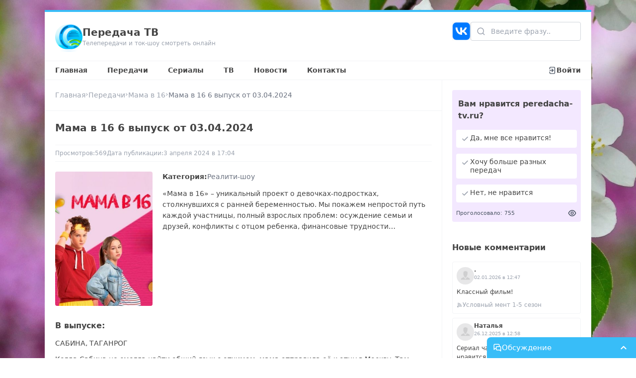

--- FILE ---
content_type: text/html;charset=utf-8
request_url: https://peredacha-tv.ru/peredacha/224/vipusk/11708
body_size: 22686
content:
<!DOCTYPE html><html  lang="ru-RU"><head><meta charset="utf-8">
<meta name="viewport" content="width=device-width, initial-scale=1">
<title>Мама в 16 6 выпуск от 03.04.2024 - Передача ТВ</title>
<script src="/js/metric.js" async></script>
<script src="https://yastatic.net/share2/share.js" async></script>
<style>*,:after,:before{--tw-border-spacing-x:0;--tw-border-spacing-y:0;--tw-translate-x:0;--tw-translate-y:0;--tw-rotate:0;--tw-skew-x:0;--tw-skew-y:0;--tw-scale-x:1;--tw-scale-y:1;--tw-pan-x: ;--tw-pan-y: ;--tw-pinch-zoom: ;--tw-scroll-snap-strictness:proximity;--tw-gradient-from-position: ;--tw-gradient-via-position: ;--tw-gradient-to-position: ;--tw-ordinal: ;--tw-slashed-zero: ;--tw-numeric-figure: ;--tw-numeric-spacing: ;--tw-numeric-fraction: ;--tw-ring-inset: ;--tw-ring-offset-width:0px;--tw-ring-offset-color:#fff;--tw-ring-color:rgba(59,130,246,.5);--tw-ring-offset-shadow:0 0 #0000;--tw-ring-shadow:0 0 #0000;--tw-shadow:0 0 #0000;--tw-shadow-colored:0 0 #0000;--tw-blur: ;--tw-brightness: ;--tw-contrast: ;--tw-grayscale: ;--tw-hue-rotate: ;--tw-invert: ;--tw-saturate: ;--tw-sepia: ;--tw-drop-shadow: ;--tw-backdrop-blur: ;--tw-backdrop-brightness: ;--tw-backdrop-contrast: ;--tw-backdrop-grayscale: ;--tw-backdrop-hue-rotate: ;--tw-backdrop-invert: ;--tw-backdrop-opacity: ;--tw-backdrop-saturate: ;--tw-backdrop-sepia: ;--tw-contain-size: ;--tw-contain-layout: ;--tw-contain-paint: ;--tw-contain-style: }::backdrop{--tw-border-spacing-x:0;--tw-border-spacing-y:0;--tw-translate-x:0;--tw-translate-y:0;--tw-rotate:0;--tw-skew-x:0;--tw-skew-y:0;--tw-scale-x:1;--tw-scale-y:1;--tw-pan-x: ;--tw-pan-y: ;--tw-pinch-zoom: ;--tw-scroll-snap-strictness:proximity;--tw-gradient-from-position: ;--tw-gradient-via-position: ;--tw-gradient-to-position: ;--tw-ordinal: ;--tw-slashed-zero: ;--tw-numeric-figure: ;--tw-numeric-spacing: ;--tw-numeric-fraction: ;--tw-ring-inset: ;--tw-ring-offset-width:0px;--tw-ring-offset-color:#fff;--tw-ring-color:rgba(59,130,246,.5);--tw-ring-offset-shadow:0 0 #0000;--tw-ring-shadow:0 0 #0000;--tw-shadow:0 0 #0000;--tw-shadow-colored:0 0 #0000;--tw-blur: ;--tw-brightness: ;--tw-contrast: ;--tw-grayscale: ;--tw-hue-rotate: ;--tw-invert: ;--tw-saturate: ;--tw-sepia: ;--tw-drop-shadow: ;--tw-backdrop-blur: ;--tw-backdrop-brightness: ;--tw-backdrop-contrast: ;--tw-backdrop-grayscale: ;--tw-backdrop-hue-rotate: ;--tw-backdrop-invert: ;--tw-backdrop-opacity: ;--tw-backdrop-saturate: ;--tw-backdrop-sepia: ;--tw-contain-size: ;--tw-contain-layout: ;--tw-contain-paint: ;--tw-contain-style: }/*! tailwindcss v3.4.17 | MIT License | https://tailwindcss.com*/*,:after,:before{border:0 solid #e5e7eb;box-sizing:border-box}:after,:before{--tw-content:""}:host,html{line-height:1.5;-webkit-text-size-adjust:100%;font-family:ui-sans-serif,system-ui,sans-serif,Apple Color Emoji,Segoe UI Emoji,Segoe UI Symbol,Noto Color Emoji;font-feature-settings:normal;font-variation-settings:normal;-moz-tab-size:4;-o-tab-size:4;tab-size:4;-webkit-tap-highlight-color:transparent}body{line-height:inherit}hr{border-top-width:1px;color:inherit;height:0}abbr:where([title]){-webkit-text-decoration:underline dotted;text-decoration:underline dotted}h1,h2,h3,h4,h5,h6{font-size:inherit;font-weight:inherit}a{color:inherit;text-decoration:inherit}b,strong{font-weight:bolder}code,kbd,pre,samp{font-family:ui-monospace,SFMono-Regular,Menlo,Monaco,Consolas,Liberation Mono,Courier New,monospace;font-feature-settings:normal;font-size:1em;font-variation-settings:normal}small{font-size:80%}sub,sup{font-size:75%;line-height:0;position:relative;vertical-align:baseline}sub{bottom:-.25em}sup{top:-.5em}table{border-collapse:collapse;border-color:inherit;text-indent:0}button,input,optgroup,select,textarea{color:inherit;font-family:inherit;font-feature-settings:inherit;font-size:100%;font-variation-settings:inherit;font-weight:inherit;letter-spacing:inherit;line-height:inherit;margin:0;padding:0}button,select{text-transform:none}button,input:where([type=button]),input:where([type=reset]),input:where([type=submit]){-webkit-appearance:button;background-color:transparent;background-image:none}:-moz-focusring{outline:auto}:-moz-ui-invalid{box-shadow:none}progress{vertical-align:baseline}::-webkit-inner-spin-button,::-webkit-outer-spin-button{height:auto}[type=search]{-webkit-appearance:textfield;outline-offset:-2px}::-webkit-search-decoration{-webkit-appearance:none}::-webkit-file-upload-button{-webkit-appearance:button;font:inherit}summary{display:list-item}blockquote,dd,dl,figure,h1,h2,h3,h4,h5,h6,hr,p,pre{margin:0}fieldset{margin:0}fieldset,legend{padding:0}menu,ol,ul{list-style:none;margin:0;padding:0}dialog{padding:0}textarea{resize:vertical}input::-moz-placeholder,textarea::-moz-placeholder{color:#9ca3af;opacity:1}input::placeholder,textarea::placeholder{color:#9ca3af;opacity:1}[role=button],button{cursor:pointer}:disabled{cursor:default}audio,canvas,embed,iframe,img,object,svg,video{display:block;vertical-align:middle}img,video{height:auto;max-width:100%}[hidden]:where(:not([hidden=until-found])){display:none}.static{position:static}.fixed{position:fixed}.absolute{position:absolute}.relative{position:relative}.inset-0{top:0;right:0;bottom:0;left:0}.bottom-0{bottom:0}.bottom-1{bottom:.25rem}.left-0{left:0}.left-1{left:.25rem}.left-\[12px\]{left:12px}.right-0{right:0}.right-1{right:.25rem}.right-5{right:1.25rem}.right-\[10px\]{right:10px}.top-0{top:0}.top-1{top:.25rem}.top-5{top:1.25rem}.top-6{top:1.5rem}.top-\[-1px\]{top:-1px}.top-\[-2px\]{top:-2px}.top-\[10px\]{top:10px}.top-\[1px\]{top:1px}.top-\[2px\]{top:2px}.top-\[35px\]{top:35px}.top-\[38px\]{top:38px}.top-\[3px\]{top:3px}.top-\[5px\]{top:5px}.z-10{z-index:10}.z-20{z-index:20}.z-30{z-index:30}.z-40{z-index:40}.float-left{float:left}.m-0{margin:0}.m-2{margin:.5rem}.m-5{margin:1.25rem}.mx-0{margin-left:0;margin-right:0}.mx-5{margin-left:1.25rem;margin-right:1.25rem}.mx-auto{margin-left:auto;margin-right:auto}.my-3{margin-bottom:.75rem;margin-top:.75rem}.my-4{margin-bottom:1rem;margin-top:1rem}.my-5{margin-bottom:1.25rem;margin-top:1.25rem}.mb-1{margin-bottom:.25rem}.mb-2{margin-bottom:.5rem}.mb-3{margin-bottom:.75rem}.mb-5{margin-bottom:1.25rem}.ml-6{margin-left:1.5rem}.mr-2{margin-right:.5rem}.mr-5{margin-right:1.25rem}.mt-0{margin-top:0}.mt-1{margin-top:.25rem}.mt-2{margin-top:.5rem}.mt-3{margin-top:.75rem}.mt-4{margin-top:1rem}.mt-5{margin-top:1.25rem}.mt-\[1px\]{margin-top:1px}.block{display:block}.inline{display:inline}.flex{display:flex}.grid{display:grid}.hidden{display:none}.\!h-\[210px\]{height:210px!important}.\!h-\[65px\]{height:65px!important}.h-0{height:0}.h-\[100px\]{height:100px}.h-\[120px\]{height:120px}.h-\[12px\]{height:12px}.h-\[13px\]{height:13px}.h-\[150px\]{height:150px}.h-\[159px\]{height:159px}.h-\[15px\]{height:15px}.h-\[16px\]{height:16px}.h-\[170px\]{height:170px}.h-\[177px\]{height:177px}.h-\[17px\]{height:17px}.h-\[18px\]{height:18px}.h-\[195px\]{height:195px}.h-\[19px\]{height:19px}.h-\[200px\]{height:200px}.h-\[20px\]{height:20px}.h-\[220px\]{height:220px}.h-\[22px\]{height:22px}.h-\[230px\]{height:230px}.h-\[235px\]{height:235px}.h-\[23px\]{height:23px}.h-\[24px\]{height:24px}.h-\[250px\]{height:250px}.h-\[255px\]{height:255px}.h-\[25px\]{height:25px}.h-\[26px\]{height:26px}.h-\[270px\]{height:270px}.h-\[32px\]{height:32px}.h-\[35px\]{height:35px}.h-\[37px\]{height:37px}.h-\[3px\]{height:3px}.h-\[420px\]{height:420px}.h-\[45px\]{height:45px}.h-\[55px\]{height:55px}.h-\[58px\]{height:58px}.h-\[64px\]{height:64px}.h-\[70px\]{height:70px}.h-\[85px\]{height:85px}.h-\[90px\]{height:90px}.h-\[calc\(100vh-214px\)\]{height:calc(100vh - 214px)}.h-full{height:100%}.max-h-\[300px\]{max-height:300px}.max-h-\[70px\]{max-height:70px}.min-h-\[120px\]{min-height:120px}.min-h-\[70px\]{min-height:70px}.min-h-full{min-height:100%}.w-\[100px\]{width:100px}.w-\[12px\]{width:12px}.w-\[137px\]{width:137px}.w-\[13px\]{width:13px}.w-\[150px\]{width:150px}.w-\[159px\]{width:159px}.w-\[15px\]{width:15px}.w-\[160px\]{width:160px}.w-\[163px\]{width:163px}.w-\[16px\]{width:16px}.w-\[177px\]{width:177px}.w-\[17px\]{width:17px}.w-\[180px\]{width:180px}.w-\[18px\]{width:18px}.w-\[195px\]{width:195px}.w-\[196px\]{width:196px}.w-\[19px\]{width:19px}.w-\[20px\]{width:20px}.w-\[22px\]{width:22px}.w-\[230px\]{width:230px}.w-\[23px\]{width:23px}.w-\[24px\]{width:24px}.w-\[25px\]{width:25px}.w-\[26px\]{width:26px}.w-\[300px\]{width:300px}.w-\[32px\]{width:32px}.w-\[35px\]{width:35px}.w-\[36px\]{width:36px}.w-\[37px\]{width:37px}.w-\[400px\]{width:400px}.w-\[45px\]{width:45px}.w-\[500px\]{width:500px}.w-\[50px\]{width:50px}.w-\[55px\]{width:55px}.w-\[64px\]{width:64px}.w-\[65px\]{width:65px}.w-\[calc\(100\%-16px\)\]{width:calc(100% - 16px)}.w-\[calc\(100\%-170px\)\]{width:calc(100% - 170px)}.w-\[calc\(100\%-17px-5px\)\]{width:calc(100% - 22px)}.w-\[calc\(100\%-18px-12px\)\]{width:calc(100% - 30px)}.w-\[calc\(100\%-20px\)\]{width:calc(100% - 20px)}.w-\[calc\(100\%-20px-5px\)\]{width:calc(100% - 25px)}.w-\[calc\(100\%-25px-5px\)\]{width:calc(100% - 30px)}.w-\[calc\(100\%-300px\)\]{width:calc(100% - 300px)}.w-\[calc\(100\%-36px\)\]{width:calc(100% - 36px)}.w-\[calc\(100\%-40px\)\]{width:calc(100% - 40px)}.w-\[calc\(100\%-44px\)\]{width:calc(100% - 44px)}.w-\[calc\(100\%-45px-12px\)\]{width:calc(100% - 57px)}.w-\[calc\(100\%-55px-8px\)\]{width:calc(100% - 63px)}.w-\[calc\(100\%-58px\)\]{width:calc(100% - 58px)}.w-\[calc\(100\%-65px-8px\)\]{width:calc(100% - 73px)}.w-\[calc\(100\%-85px\)\]{width:calc(100% - 85px)}.w-full{width:100%}.max-w-\[1100px\]{max-width:1100px}.max-w-\[800px\]{max-width:800px}.-rotate-90{--tw-rotate:-90deg}.-rotate-90,.rotate-180{transform:translate(var(--tw-translate-x),var(--tw-translate-y)) rotate(var(--tw-rotate)) skew(var(--tw-skew-x)) skewY(var(--tw-skew-y)) scaleX(var(--tw-scale-x)) scaleY(var(--tw-scale-y))}.rotate-180{--tw-rotate:180deg}.rotate-90{--tw-rotate:90deg}.rotate-90,.scale-100{transform:translate(var(--tw-translate-x),var(--tw-translate-y)) rotate(var(--tw-rotate)) skew(var(--tw-skew-x)) skewY(var(--tw-skew-y)) scaleX(var(--tw-scale-x)) scaleY(var(--tw-scale-y))}.scale-100{--tw-scale-x:1;--tw-scale-y:1}.scale-95{--tw-scale-x:.95;--tw-scale-y:.95}.scale-95,.transform{transform:translate(var(--tw-translate-x),var(--tw-translate-y)) rotate(var(--tw-rotate)) skew(var(--tw-skew-x)) skewY(var(--tw-skew-y)) scaleX(var(--tw-scale-x)) scaleY(var(--tw-scale-y))}.cursor-pointer{cursor:pointer}.list-disc{list-style-type:disc}.list-none{list-style-type:none}.grid-cols-1{grid-template-columns:repeat(1,minmax(0,1fr))}.grid-cols-3{grid-template-columns:repeat(3,minmax(0,1fr))}.grid-cols-5{grid-template-columns:repeat(5,minmax(0,1fr))}.grid-cols-6{grid-template-columns:repeat(6,minmax(0,1fr))}.grid-cols-7{grid-template-columns:repeat(7,minmax(0,1fr))}.flex-row-reverse{flex-direction:row-reverse}.flex-wrap{flex-wrap:wrap}.items-start{align-items:flex-start}.items-center{align-items:center}.justify-end{justify-content:flex-end}.justify-center{justify-content:center}.justify-between{justify-content:space-between}.gap-1{gap:.25rem}.gap-10{gap:2.5rem}.gap-2{gap:.5rem}.gap-3{gap:.75rem}.gap-4{gap:1rem}.gap-5{gap:1.25rem}.gap-8{gap:2rem}.gap-\[2px\]{gap:2px}.gap-\[5px\]{gap:5px}.overflow-hidden{overflow:hidden}.overflow-y-auto{overflow-y:auto}.rounded{border-radius:.25rem}.rounded-2xl{border-radius:1rem}.rounded-\[5px\]{border-radius:5px}.rounded-full{border-radius:9999px}.rounded-md{border-radius:.375rem}.rounded-tl-lg{border-top-left-radius:.5rem}.border{border-width:1px}.border-2{border-width:2px}.border-x{border-left-width:1px;border-right-width:1px}.border-b{border-bottom-width:1px}.border-b-2{border-bottom-width:2px}.border-l{border-left-width:1px}.border-r{border-right-width:1px}.border-t{border-top-width:1px}.border-t-0{border-top-width:0}.border-t-4{border-top-width:4px}.border-gray-100{--tw-border-opacity:1;border-color:rgb(243 244 246/var(--tw-border-opacity,1))}.border-gray-200{--tw-border-opacity:1;border-color:rgb(229 231 235/var(--tw-border-opacity,1))}.border-gray-300{--tw-border-opacity:1;border-color:rgb(209 213 219/var(--tw-border-opacity,1))}.border-gray-400{--tw-border-opacity:1;border-color:rgb(156 163 175/var(--tw-border-opacity,1))}.border-inherit{border-color:inherit}.border-lime-300{--tw-border-opacity:1;border-color:rgb(190 242 100/var(--tw-border-opacity,1))}.border-red-300{--tw-border-opacity:1;border-color:rgb(252 165 165/var(--tw-border-opacity,1))}.border-sky-100{--tw-border-opacity:1;border-color:rgb(224 242 254/var(--tw-border-opacity,1))}.border-sky-200{--tw-border-opacity:1;border-color:rgb(186 230 253/var(--tw-border-opacity,1))}.border-sky-400{--tw-border-opacity:1;border-color:rgb(56 189 248/var(--tw-border-opacity,1))}.border-sky-50{--tw-border-opacity:1;border-color:rgb(240 249 255/var(--tw-border-opacity,1))}.border-sky-500{--tw-border-opacity:1;border-color:rgb(14 165 233/var(--tw-border-opacity,1))}.bg-black{--tw-bg-opacity:1;background-color:rgb(0 0 0/var(--tw-bg-opacity,1))}.bg-emerald-400{--tw-bg-opacity:1;background-color:rgb(52 211 153/var(--tw-bg-opacity,1))}.bg-emerald-50{--tw-bg-opacity:1;background-color:rgb(236 253 245/var(--tw-bg-opacity,1))}.bg-gray-100{--tw-bg-opacity:1;background-color:rgb(243 244 246/var(--tw-bg-opacity,1))}.bg-gray-50{--tw-bg-opacity:1;background-color:rgb(249 250 251/var(--tw-bg-opacity,1))}.bg-indigo-500{--tw-bg-opacity:1;background-color:rgb(99 102 241/var(--tw-bg-opacity,1))}.bg-lime-50{--tw-bg-opacity:1;background-color:rgb(247 254 231/var(--tw-bg-opacity,1))}.bg-purple-100{--tw-bg-opacity:1;background-color:rgb(243 232 255/var(--tw-bg-opacity,1))}.bg-purple-600{--tw-bg-opacity:1;background-color:rgb(147 51 234/var(--tw-bg-opacity,1))}.bg-sky-200{--tw-bg-opacity:1;background-color:rgb(186 230 253/var(--tw-bg-opacity,1))}.bg-sky-300{--tw-bg-opacity:1;background-color:rgb(125 211 252/var(--tw-bg-opacity,1))}.bg-sky-400{--tw-bg-opacity:1;background-color:rgb(56 189 248/var(--tw-bg-opacity,1))}.bg-sky-50{--tw-bg-opacity:1;background-color:rgb(240 249 255/var(--tw-bg-opacity,1))}.bg-slate-100{--tw-bg-opacity:1;background-color:rgb(241 245 249/var(--tw-bg-opacity,1))}.bg-white{--tw-bg-opacity:1;background-color:rgb(255 255 255/var(--tw-bg-opacity,1))}.bg-yellow-500{--tw-bg-opacity:1;background-color:rgb(234 179 8/var(--tw-bg-opacity,1))}.bg-opacity-25{--tw-bg-opacity:.25}.bg-gradient-to-t{background-image:linear-gradient(to top,var(--tw-gradient-stops))}.from-black{--tw-gradient-from:#000 var(--tw-gradient-from-position);--tw-gradient-to:transparent var(--tw-gradient-to-position);--tw-gradient-stops:var(--tw-gradient-from),var(--tw-gradient-to)}.bg-cover{background-size:cover}.fill-black{fill:#000}.fill-gray-300{fill:#d1d5db}.fill-gray-400{fill:#9ca3af}.fill-gray-50{fill:#f9fafb}.fill-gray-500{fill:#6b7280}.fill-gray-600{fill:#4b5563}.fill-lime-400{fill:#a3e635}.fill-lime-600{fill:#65a30d}.fill-purple-600{fill:#9333ea}.fill-rose-400{fill:#fb7185}.fill-sky-400{fill:#38bdf8}.fill-slate-800{fill:#1e293b}.fill-white{fill:#fff}.object-contain{-o-object-fit:contain;object-fit:contain}.object-cover{-o-object-fit:cover;object-fit:cover}.p-0{padding:0}.p-1{padding:.25rem}.p-2{padding:.5rem}.p-3{padding:.75rem}.p-4{padding:1rem}.p-5{padding:1.25rem}.p-6{padding:1.5rem}.px-2{padding-left:.5rem;padding-right:.5rem}.px-3{padding-left:.75rem;padding-right:.75rem}.px-4{padding-left:1rem;padding-right:1rem}.px-5{padding-left:1.25rem;padding-right:1.25rem}.py-1{padding-bottom:.25rem;padding-top:.25rem}.py-2{padding-bottom:.5rem;padding-top:.5rem}.py-4{padding-bottom:1rem;padding-top:1rem}.py-5{padding-bottom:1.25rem;padding-top:1.25rem}.py-\[130px\]{padding-bottom:130px;padding-top:130px}.py-\[5px\]{padding-bottom:5px;padding-top:5px}.py-\[8px\]{padding-bottom:8px;padding-top:8px}.pb-1{padding-bottom:.25rem}.pb-10{padding-bottom:2.5rem}.pb-3{padding-bottom:.75rem}.pb-4{padding-bottom:1rem}.pb-5{padding-bottom:1.25rem}.pb-\[4px\]{padding-bottom:4px}.pl-10{padding-left:2.5rem}.pl-3{padding-left:.75rem}.pl-5{padding-left:1.25rem}.pr-10{padding-right:2.5rem}.pr-2{padding-right:.5rem}.pt-0{padding-top:0}.pt-1{padding-top:.25rem}.pt-2{padding-top:.5rem}.pt-3{padding-top:.75rem}.pt-5{padding-top:1.25rem}.pt-\[130px\]{padding-top:130px}.pt-\[6px\]{padding-top:6px}.text-left{text-align:left}.text-center{text-align:center}.text-right{text-align:right}.align-middle{vertical-align:middle}.text-2xl{font-size:1.5rem;line-height:2rem}.text-\[10px\]{font-size:10px}.text-\[11px\]{font-size:11px}.text-\[12px\]{font-size:12px}.text-\[13px\]{font-size:13px}.text-\[15px\]{font-size:15px}.text-base{font-size:1rem;line-height:1.5rem}.text-lg{font-size:1.125rem;line-height:1.75rem}.text-sm{font-size:.875rem;line-height:1.25rem}.text-xl{font-size:1.25rem;line-height:1.75rem}.text-xs{font-size:.75rem;line-height:1rem}.font-bold{font-weight:700}.font-medium{font-weight:500}.font-semibold{font-weight:600}.italic{font-style:italic}.leading-4{line-height:1rem}.leading-6{line-height:1.5rem}.leading-\[15px\]{line-height:15px}.leading-\[16px\]{line-height:16px}.leading-\[17px\]{line-height:17px}.tracking-wider{letter-spacing:.05em}.text-black{--tw-text-opacity:1;color:rgb(0 0 0/var(--tw-text-opacity,1))}.text-gray-400{--tw-text-opacity:1;color:rgb(156 163 175/var(--tw-text-opacity,1))}.text-gray-50{--tw-text-opacity:1;color:rgb(249 250 251/var(--tw-text-opacity,1))}.text-gray-500{--tw-text-opacity:1;color:rgb(107 114 128/var(--tw-text-opacity,1))}.text-gray-600{--tw-text-opacity:1;color:rgb(75 85 99/var(--tw-text-opacity,1))}.text-gray-700{--tw-text-opacity:1;color:rgb(55 65 81/var(--tw-text-opacity,1))}.text-gray-900{--tw-text-opacity:1;color:rgb(17 24 39/var(--tw-text-opacity,1))}.text-lime-600{--tw-text-opacity:1;color:rgb(101 163 13/var(--tw-text-opacity,1))}.text-red-400{--tw-text-opacity:1;color:rgb(248 113 113/var(--tw-text-opacity,1))}.text-red-500{--tw-text-opacity:1;color:rgb(239 68 68/var(--tw-text-opacity,1))}.text-red-600{--tw-text-opacity:1;color:rgb(220 38 38/var(--tw-text-opacity,1))}.text-sky-300{--tw-text-opacity:1;color:rgb(125 211 252/var(--tw-text-opacity,1))}.text-sky-400{--tw-text-opacity:1;color:rgb(56 189 248/var(--tw-text-opacity,1))}.text-sky-50{--tw-text-opacity:1;color:rgb(240 249 255/var(--tw-text-opacity,1))}.text-sky-500{--tw-text-opacity:1;color:rgb(14 165 233/var(--tw-text-opacity,1))}.text-slate-50{--tw-text-opacity:1;color:rgb(248 250 252/var(--tw-text-opacity,1))}.text-slate-800{--tw-text-opacity:1;color:rgb(30 41 59/var(--tw-text-opacity,1))}.text-white{--tw-text-opacity:1;color:rgb(255 255 255/var(--tw-text-opacity,1))}.underline{text-decoration-line:underline}.no-underline{text-decoration-line:none}.decoration-sky-400{text-decoration-color:#38bdf8}.decoration-2{text-decoration-thickness:2px}.underline-offset-2{text-underline-offset:2px}.underline-offset-4{text-underline-offset:4px}.opacity-0{opacity:0}.opacity-100{opacity:1}.opacity-40{opacity:.4}.shadow{--tw-shadow:0 1px 3px 0 rgba(0,0,0,.1),0 1px 2px -1px rgba(0,0,0,.1);--tw-shadow-colored:0 1px 3px 0 var(--tw-shadow-color),0 1px 2px -1px var(--tw-shadow-color)}.shadow,.shadow-md{box-shadow:var(--tw-ring-offset-shadow,0 0 #0000),var(--tw-ring-shadow,0 0 #0000),var(--tw-shadow)}.shadow-md{--tw-shadow:0 4px 6px -1px rgba(0,0,0,.1),0 2px 4px -2px rgba(0,0,0,.1);--tw-shadow-colored:0 4px 6px -1px var(--tw-shadow-color),0 2px 4px -2px var(--tw-shadow-color)}.shadow-xl{--tw-shadow:0 20px 25px -5px rgba(0,0,0,.1),0 8px 10px -6px rgba(0,0,0,.1);--tw-shadow-colored:0 20px 25px -5px var(--tw-shadow-color),0 8px 10px -6px var(--tw-shadow-color);box-shadow:var(--tw-ring-offset-shadow,0 0 #0000),var(--tw-ring-shadow,0 0 #0000),var(--tw-shadow)}.drop-shadow{--tw-drop-shadow:drop-shadow(0 1px 2px rgba(0,0,0,.1)) drop-shadow(0 1px 1px rgba(0,0,0,.06))}.drop-shadow,.filter{filter:var(--tw-blur) var(--tw-brightness) var(--tw-contrast) var(--tw-grayscale) var(--tw-hue-rotate) var(--tw-invert) var(--tw-saturate) var(--tw-sepia) var(--tw-drop-shadow)}.transition{transition-duration:.15s;transition-property:color,background-color,border-color,text-decoration-color,fill,stroke,opacity,box-shadow,transform,filter,backdrop-filter;transition-timing-function:cubic-bezier(.4,0,.2,1)}.transition-all{transition-duration:.15s;transition-property:all;transition-timing-function:cubic-bezier(.4,0,.2,1)}.duration-200{transition-duration:.2s}.duration-300{transition-duration:.3s}.duration-500{transition-duration:.5s}.ease-in{transition-timing-function:cubic-bezier(.4,0,1,1)}.ease-out{transition-timing-function:cubic-bezier(0,0,.2,1)}html{scroll-behavior:smooth}body{font-size:14px;font-weight:400;margin:0}a,body{color:#444}a:hover{color:#000}p{line-height:22px;margin-top:0}.fade-enter-active,.fade-leave-active{transition:opacity .5s ease}.fade-enter-from,.fade-leave-to{opacity:0}.slide-fade-enter-active{transition:all .3s ease-out}.slide-fade-leave-active{transition:all .3s cubic-bezier(1,.5,.8,1)}.slide-fade-enter-from,.slide-fade-leave-to{opacity:0;transform:translateY(-20px)}.markdown p{margin-bottom:10px}.markdown ol,.markdown ul{display:grid;gap:5px;line-height:22px;list-style:unset;margin-top:0;padding-left:20px}.markdown h1,.markdown h2,.markdown h3,.markdown h4,.markdown h5,.markdown h6{margin:10px 0}.markdown h1{font-size:22px}.markdown h2{font-size:20px}.markdown h3{font-size:18px}.markdown h4{font-size:16px}.markdown h5{font-size:14px}.markdown h6{font-size:12px}::-webkit-scrollbar{width:9px}::-webkit-scrollbar-track{background:#fff}::-webkit-scrollbar-thumb{background:#cbd5e1;border-left:1px solid #fff;border-radius:5px;border-right:1px solid #fff}.code iframe{display:block;height:420px;width:100%}.code.blocked{display:flex;height:420px;width:100%}@media screen and (max-width:768px){.code iframe,.code.blocked{height:320px}}@media screen and (max-width:410px){.code iframe,.code.blocked{height:250px}}.ckeditor{overflow:hidden}.ckeditor .image-style-align-right{float:right;margin:7px 0 10px 15px!important}.ckeditor .image-style-align-right img{width:100%}.ckeditor .image-style-align-left{float:left;margin:7px 15px 10px 0!important}.ckeditor .image-style-align-left img{width:100%}.ckeditor p{line-height:22px;margin:15px 0}.ckeditor .image_resized{margin:7px 0 10px}.ckeditor figure.image{display:flex;margin:0 auto;max-width:100%}.ckeditor figure.image img{width:100%}.ckeditor h2{font-size:20px}.ckeditor h2,.ckeditor h3{font-weight:500;margin:15px 0}.ckeditor h3{font-size:18px}.ckeditor h4{font-size:16px;font-weight:500;margin:15px 0}.ckeditor a{color:#009bde;text-decoration:none}.ckeditor a:hover{color:#08b3ff}.ckeditor ol,.ckeditor ul{margin:15px 0;padding-left:20px}.ckeditor ol li,.ckeditor ul li{font-size:14px;line-height:22px}.ckeditor blockquote{background:#f8f8f8;border-left:3px solid #08b3ff;margin:15px 0;overflow:hidden;padding:0 20px}.itemSimilar{border-radius:4px;display:block;overflow:hidden;position:relative}.itemSimilar:hover .itemSimilar__gradient{background:linear-gradient(0deg,#000000b3,#c5dde800)}.itemSimilar__gradient{background:linear-gradient(0deg,#0000006e,#c5dde800);height:100%;left:0;position:absolute;top:0;width:100%;z-index:1}.itemSimilar__images img{display:block;height:200px;-o-object-fit:cover;object-fit:cover;width:100%}.itemSimilar__name{bottom:0;color:#fff;left:0;line-height:20px;padding:10px;position:absolute;width:100%;z-index:2}.itemMore{border-radius:4px;display:block;overflow:hidden;position:relative}.itemMore:hover .itemMore__gradient{background:linear-gradient(0deg,#000000b3,#c5dde800)}.itemMore__gradient{background:linear-gradient(0deg,#0000006e,#c5dde800);height:100%;left:0;position:absolute;top:0;width:100%;z-index:1}.itemMore__images img{display:block;height:170px;-o-object-fit:cover;object-fit:cover;width:100%}.itemMore__name{bottom:0;color:#fff;font-size:12px;left:0;line-height:15px;padding:5px;position:absolute;width:100%;z-index:2}.itemPeredacha{width:195px}.itemPeredacha__a:before{background:linear-gradient(0deg,#0000006e,#c5dde800);border-radius:4px;content:"";height:100%;left:0;position:absolute;top:0;width:100%;z-index:2}.itemPeredacha__a:hover:before{background:linear-gradient(0deg,#000000b3,#c5dde800)}.itemPeredacha__a--min{border-radius:4px;display:block;height:195px;position:relative;width:138px}.itemPeredacha__images{border-radius:4px;height:270px;width:195px;z-index:1}.itemPeredacha__images img{display:block;height:100%;-o-object-fit:cover;object-fit:cover;width:100%}.itemPeredacha__title{bottom:0;color:#fff;left:0;line-height:20px;padding:10px;position:absolute;width:100%;z-index:2}.itemPeredacha__view{align-items:center;display:flex;gap:3px;left:3px;position:absolute;top:3px}.itemPeredacha__view svg{height:15px;width:15px;fill:#fff}.itemPeredacha__view span{color:#fff;font-size:10px}.itemPeredacha__skoro{background-color:red;position:absolute;right:-7px;top:7px}.itemPeredacha__skoro:before{border-left:4px solid transparent;border-top:4px solid transparent;border-color:#e80202 transparent transparent #e80202;border-style:solid;border-width:4px 4px 4px 3px;bottom:-8px;content:"";display:block;position:absolute;right:0}.itemPeredacha__skoroSep:before{border-right:5px solid transparent;border-top:5px solid transparent;border-color:red red transparent transparent;border-style:solid;border-width:5px;content:"";display:block;left:-9px;position:absolute;top:0}.itemPeredacha__skoroSep:after{border-bottom:5px solid transparent;border-right:5px solid transparent;border-color:transparent red red transparent;border-style:solid;border-width:5px;content:"";display:block;left:-9px;position:absolute;top:10px}.itemPeredacha__skoroText{color:#fff;font-size:13px;padding:0 11px 0 7px}.itemPeredacha__skoroText--min{font-size:12px;padding:0 11px 2px 7px}.itemPeredacha__skoro--min .itemPeredacha__skoroText,.itemPeredacha__skoro--min .itemPeredacha__skoroText--min{font-size:11px}.itemPeredacha__skoro--min .itemPeredacha__skoroSep:before{border-right:4px solid transparent;border-top:4px solid transparent;border-color:red red transparent transparent;border-style:solid;border-width:4px;left:-8px}.itemPeredacha__skoro--min .itemPeredacha__skoroSep:after{border-bottom:4px solid transparent;border-right:4px solid transparent;border-color:transparent red red transparent;border-style:solid;border-width:4px;left:-8px;top:9px}.after\:text-gray-500:after{content:var(--tw-content);--tw-text-opacity:1;color:rgb(107 114 128/var(--tw-text-opacity,1))}.after\:content-\[\'\,\'\]:after{--tw-content:",";content:var(--tw-content)}.first\:pt-0:first-child{padding-top:0}.last\:border-0:last-child{border-width:0}.last\:pb-0:last-child{padding-bottom:0}.last\:after\:hidden:last-child:after{content:var(--tw-content);display:none}.hover\:border-gray-100:hover{--tw-border-opacity:1;border-color:rgb(243 244 246/var(--tw-border-opacity,1))}.hover\:border-sky-400:hover{--tw-border-opacity:1;border-color:rgb(56 189 248/var(--tw-border-opacity,1))}.hover\:bg-emerald-500:hover{--tw-bg-opacity:1;background-color:rgb(16 185 129/var(--tw-bg-opacity,1))}.hover\:bg-gray-100:hover{--tw-bg-opacity:1;background-color:rgb(243 244 246/var(--tw-bg-opacity,1))}.hover\:bg-gray-200:hover{--tw-bg-opacity:1;background-color:rgb(229 231 235/var(--tw-bg-opacity,1))}.hover\:bg-gray-50:hover{--tw-bg-opacity:1;background-color:rgb(249 250 251/var(--tw-bg-opacity,1))}.hover\:bg-indigo-400:hover{--tw-bg-opacity:1;background-color:rgb(129 140 248/var(--tw-bg-opacity,1))}.hover\:bg-lime-400:hover{--tw-bg-opacity:1;background-color:rgb(163 230 53/var(--tw-bg-opacity,1))}.hover\:bg-sky-500:hover{--tw-bg-opacity:1;background-color:rgb(14 165 233/var(--tw-bg-opacity,1))}.hover\:fill-lime-400:hover{fill:#a3e635}.hover\:fill-red-400:hover{fill:#f87171}.hover\:fill-rose-400:hover{fill:#fb7185}.hover\:fill-sky-400:hover{fill:#38bdf8}.hover\:text-gray-400:hover{--tw-text-opacity:1;color:rgb(156 163 175/var(--tw-text-opacity,1))}.hover\:text-gray-700:hover{--tw-text-opacity:1;color:rgb(55 65 81/var(--tw-text-opacity,1))}.hover\:text-sky-400:hover{--tw-text-opacity:1;color:rgb(56 189 248/var(--tw-text-opacity,1))}.hover\:text-sky-500:hover{--tw-text-opacity:1;color:rgb(14 165 233/var(--tw-text-opacity,1))}.hover\:text-white:hover{--tw-text-opacity:1;color:rgb(255 255 255/var(--tw-text-opacity,1))}.hover\:underline:hover{text-decoration-line:underline}.hover\:no-underline:hover{text-decoration-line:none}.hover\:opacity-80:hover{opacity:.8}.hover\:opacity-90:hover{opacity:.9}.hover\:grayscale:hover{--tw-grayscale:grayscale(100%);filter:var(--tw-blur) var(--tw-brightness) var(--tw-contrast) var(--tw-grayscale) var(--tw-hue-rotate) var(--tw-invert) var(--tw-saturate) var(--tw-sepia) var(--tw-drop-shadow)}.focus\:outline-0:focus{outline-width:0}.group:hover .group-hover\:inline{display:inline}.group:hover .group-hover\:translate-x-\[2px\]{--tw-translate-x:2px}.group:hover .group-hover\:scale-110,.group:hover .group-hover\:translate-x-\[2px\]{transform:translate(var(--tw-translate-x),var(--tw-translate-y)) rotate(var(--tw-rotate)) skew(var(--tw-skew-x)) skewY(var(--tw-skew-y)) scaleX(var(--tw-scale-x)) scaleY(var(--tw-scale-y))}.group:hover .group-hover\:scale-110{--tw-scale-x:1.1;--tw-scale-y:1.1}.group:hover .group-hover\:bg-gradient-to-t{background-image:linear-gradient(to top,var(--tw-gradient-stops))}.group:hover .group-hover\:from-black{--tw-gradient-from:#000 var(--tw-gradient-from-position);--tw-gradient-to:transparent var(--tw-gradient-to-position);--tw-gradient-stops:var(--tw-gradient-from),var(--tw-gradient-to)}.group:hover .group-hover\:fill-gray-700{fill:#374151}.group:hover .group-hover\:fill-lime-800{fill:#3f6212}.group:hover .group-hover\:fill-red-500{fill:#ef4444}.group:hover .group-hover\:fill-sky-400{fill:#38bdf8}.group:hover .group-hover\:fill-sky-500{fill:#0ea5e9}.group:hover .group-hover\:text-gray-50{--tw-text-opacity:1;color:rgb(249 250 251/var(--tw-text-opacity,1))}.group:hover .group-hover\:text-orange-600{--tw-text-opacity:1;color:rgb(234 88 12/var(--tw-text-opacity,1))}.group:hover .group-hover\:text-sky-400{--tw-text-opacity:1;color:rgb(56 189 248/var(--tw-text-opacity,1))}.group:hover .group-hover\:opacity-90{opacity:.9}.group:hover .group-hover\:opacity-95{opacity:.95}@media (max-width:625px){.sm\:block{display:block}.sm\:hidden{display:none}.sm\:grid-cols-1{grid-template-columns:repeat(1,minmax(0,1fr))}}@media (max-width:767px){.md\:float-none{float:none}.md\:block{display:block}.md\:grid{display:grid}.md\:hidden{display:none}.md\:h-\[320px\]{height:320px}.md\:w-full{width:100%}.md\:grid-cols-2{grid-template-columns:repeat(2,minmax(0,1fr))}.md\:grid-cols-3{grid-template-columns:repeat(3,minmax(0,1fr))}.md\:gap-2{gap:.5rem}.md\:gap-4{gap:1rem}.md\:pt-\[50px\]{padding-top:50px}}@media (max-width:1100px){.lg\:h-\[250px\]{height:250px}.lg\:justify-center{justify-content:center}}@media (max-width:900px){.lgx\:grid{display:grid}.lgx\:h-\[200px\]{height:200px}.lgx\:w-full{width:100%}.lgx\:border-l-0{border-left-width:0}.lgx\:border-r-0{border-right-width:0}}@media (max-width:510px){.smx\:float-none{float:none}.smx\:grid{display:grid}.smx\:hidden{display:none}.smx\:h-\[150px\]{height:150px}.smx\:grid-cols-1{grid-template-columns:repeat(1,minmax(0,1fr))}}@media (max-width:460px){.ml\:grid{display:grid}.ml\:h-\[250px\]{height:250px}.ml\:grid-cols-1{grid-template-columns:repeat(1,minmax(0,1fr))}.ml\:justify-start{justify-content:flex-start}.ml\:gap-2{gap:.5rem}}@media (max-width:375px){.mg\:w-full{width:100%}.mg\:rounded-tl-\[0px\]{border-top-left-radius:0}}</style>
<style>._bg_spring_1mo5u_1{background-image:url(/_nuxt/bg-spring.C5BQO4dg.jpg);background-size:cover;height:100vh;left:0;position:fixed;top:0;width:100%;z-index:-1}</style>
<style>._new_3iv4i_1{color:red;font-size:12px;font-style:italic}</style>
<style>._name_z5ghw_1{align-items:center;border:1px solid #e8e8e8;cursor:pointer;display:flex;gap:5px;height:40px;justify-content:space-between;padding:0 10px;transition:.3s}._name_z5ghw_1 span{color:#7e7e7e;font-weight:700}._name_z5ghw_1 svg{height:22px;width:22px;fill:#7e7e7e}._name_z5ghw_1:hover{background:#e8e8e8;transition:.3s}._nameNone_z5ghw_26{align-items:center;border:1px solid #e8e8e8;cursor:pointer;display:flex;gap:5px;height:40px;justify-content:space-between;padding:0 10px;transition:.3s}._nameNone_z5ghw_26 span{color:#7e7e7e;font-weight:700}._code_z5ghw_42 iframe{display:block;height:420px;width:100%}._skoro_z5ghw_48{border-bottom:1px solid #e8e8e8;border-left:1px solid #e8e8e8;border-right:1px solid #e8e8e8;color:#08b3ff;font-size:15px;font-style:italic;font-weight:700;padding:20px 10px;text-align:center}._skoro_b_z5ghw_60{border-top:1px solid #e8e8e8}._blocked_z5ghw_64{border-bottom:1px solid #e8e8e8;border-left:1px solid #e8e8e8;border-right:1px solid #e8e8e8;color:#f76d2b;font-size:15px;font-style:italic;font-weight:700;padding:20px 10px;text-align:center}._blocked_b_z5ghw_76{border-top:1px solid #e8e8e8}._noCode_z5ghw_80{border-bottom:1px solid #e8e8e8;border-left:1px solid #e8e8e8;border-right:1px solid #e8e8e8;color:#7e7e7e;padding:20px 10px}._optionCode_z5ghw_88{display:flex;justify-content:flex-end;margin-top:5px}._messageNoVideo_z5ghw_94{color:#f76d2b;cursor:pointer;font-style:italic}._messageNoVideo_z5ghw_94:hover{text-decoration:underline}._messageNoVideoSend_z5ghw_103{color:#08b3ff;font-style:italic}@media screen and (max-width:768px){._code_z5ghw_42 iframe{height:320px}}@media screen and (max-width:410px){._code_z5ghw_42 iframe{height:250px}}</style>
<link rel="stylesheet" href="/_nuxt/_idVipusk_.CZ-Du3lr.css" crossorigin>
<link rel="stylesheet" href="/_nuxt/Loading.BmKUPFGy.css" crossorigin>
<link rel="modulepreload" as="script" crossorigin href="/_nuxt/XlCq20b7.js">
<link rel="modulepreload" as="script" crossorigin href="/_nuxt/rQkttziA.js">
<link rel="modulepreload" as="script" crossorigin href="/_nuxt/Ddf9r5VL.js">
<link rel="modulepreload" as="script" crossorigin href="/_nuxt/DlAUqK2U.js">
<link rel="modulepreload" as="script" crossorigin href="/_nuxt/Cg33Xe0n.js">
<link rel="modulepreload" as="script" crossorigin href="/_nuxt/Chi_Ypc-.js">
<link rel="modulepreload" as="script" crossorigin href="/_nuxt/DepMAP9Z.js">
<link rel="modulepreload" as="script" crossorigin href="/_nuxt/CZ8RhgtA.js">
<link rel="modulepreload" as="script" crossorigin href="/_nuxt/BoOmmRF4.js">
<link rel="modulepreload" as="script" crossorigin href="/_nuxt/BHUX2-L7.js">
<link rel="modulepreload" as="script" crossorigin href="/_nuxt/BPzLZisO.js">
<link rel="modulepreload" as="script" crossorigin href="/_nuxt/3DpPGlT4.js">
<link rel="modulepreload" as="script" crossorigin href="/_nuxt/DKmHJdWK.js">
<link rel="modulepreload" as="script" crossorigin href="/_nuxt/C_9N3iPE.js">
<link rel="modulepreload" as="script" crossorigin href="/_nuxt/Dys8a4RO.js">
<link rel="modulepreload" as="script" crossorigin href="/_nuxt/CVUcge-l.js">
<link rel="modulepreload" as="script" crossorigin href="/_nuxt/D_BXixad.js">
<link rel="modulepreload" as="script" crossorigin href="/_nuxt/ChGtq9IV.js">
<link rel="modulepreload" as="script" crossorigin href="/_nuxt/BkJWCP43.js">
<link rel="modulepreload" as="script" crossorigin href="/_nuxt/ckO30FAE.js">
<link rel="modulepreload" as="script" crossorigin href="/_nuxt/BVsXZEK6.js">
<link rel="modulepreload" as="script" crossorigin href="/_nuxt/Bnk5Et4-.js">
<link rel="modulepreload" as="script" crossorigin href="/_nuxt/CL8zF6gF.js">
<link rel="preload" as="fetch" fetchpriority="low" crossorigin="anonymous" href="/_nuxt/builds/meta/1d34cbdf-e921-4a37-a2f5-7a39207b136a.json">
<link rel="prefetch" as="script" crossorigin href="/_nuxt/DlcnyU0G.js">
<link rel="prefetch" as="script" crossorigin href="/_nuxt/CVIKAL8I.js">
<link rel="prefetch" as="script" crossorigin href="/_nuxt/BNOEGPAa.js">
<link rel="prefetch" as="script" crossorigin href="/_nuxt/GxqumL0m.js">
<link rel="prefetch" as="script" crossorigin href="/_nuxt/CkRxzLbi.js">
<link rel="prefetch" as="script" crossorigin href="/_nuxt/DlqLAoVi.js">
<link rel="prefetch" as="script" crossorigin href="/_nuxt/B64ogmE3.js">
<link rel="prefetch" as="script" crossorigin href="/_nuxt/a3jYed6P.js">
<link rel="prefetch" as="script" crossorigin href="/_nuxt/C_u8zpyz.js">
<link rel="prefetch" as="image" type="image/png" href="/_nuxt/logo.D8PNwJ4_.png">
<link rel="prefetch" as="image" type="image/png" href="/_nuxt/vk.CREV4bAv.png">
<link rel="prefetch" as="image" type="image/jpeg" href="/_nuxt/bg-spring.C5BQO4dg.jpg">
<meta property="og:site_name" content="Передача ТВ">
<link rel="icon" type="image/svg+xml" href="/favicon.svg">
<meta name="keywords" content="Мама в 16 6 выпуск от 03.04.2024, смотреть, онлайн, беплатно, hd качестве, ток-шоу, телешоу, передачи">
<meta name="description" content="Мама в 16 6 выпуск от 03.04.2024 смотреть онлайн бесплатно в хорошем качестве на Передача ТВ">
<meta property="og:title" content="Мама в 16 6 выпуск от 03.04.2024 - Передача ТВ">
<meta property="og:description" content="Мама в 16 6 выпуск от 03.04.2024 смотреть онлайн бесплатно в хорошем качестве на Передача ТВ">
<meta property="og:type" content="video.episode">
<meta property="og:image" content="https://ad.peredacha-tv.ru/uploads/1709043895_mama_v_16_b3820972ba.jpg">
<meta property="og:url" content="https://peredacha-tv.ru/peredacha/224/vipusk/11708">
<script type="application/ld-json">{"@context":"https://schema.org","@graph":[{"@type":"BreadcrumbList","itemListElement":[{"@type":"ListItem","position":1,"name":"Главная","item":"https://peredacha-tv.ru/"},{"@type":"ListItem","position":2,"name":"Передачи","item":"https://peredacha-tv.ru/peredachi"},{"@type":"ListItem","position":3,"name":"Мама в 16 ","item":"https://peredacha-tv.ru/peredacha/224"},{"@type":"ListItem","position":4,"name":"Мама в 16 6 выпуск от 03.04.2024"}]}]}</script>
<link rel="canonical" href="https://peredacha-tv.ru/peredacha/224/vipusk/11708">
<script type="module" src="/_nuxt/XlCq20b7.js" crossorigin></script></head><body><div id="__nuxt"><div class="max-w-[1100px] my-5 mx-auto bg-white"><div class="_bg_spring_1mo5u_1"></div><span></span><div class="border-t-4 border-sky-400"><div class="border-x border-gray-100 flex smx:grid justify-between gap-3 md:pt-[50px] p-5 relative"><div class="flex items-center gap-3 relative z-20"><div class="flex text-center smx:hidden"><img class="w-[55px] h-[58px] top-1 relative" src="/_nuxt/logo.D8PNwJ4_.png" alt=""></div><div class="grid"><div class="text-xl font-semibold flex items-center gap-3"><a class="hover:text-sky-500" href="/">Передача ТВ</a></div><div class="text-xs text-gray-400">Телепередачи и ток-шоу смотреть онлайн</div></div></div><div class="relative z-20 flex flex-wrap gap-5"><a class="group" href="https://vk.com/public216941511" rel="nofollow" target="_blank" title="Официальная группа Вконтакте"><img class="w-[37px] h-[37px] group-hover:opacity-90" src="/_nuxt/vk.CREV4bAv.png" alt=""></a><div class="relative"><svg class="hover:fill-sky-400 w-[18px] h-[18px] fill-gray-400 absolute top-[10px] left-[12px] cursor-pointer"><use xlink:href="#magnifier"></use></svg><input class="w-full focus:outline-0 pl-10 rounded text-sm p-2 border border-gray-300" placeholder="Введите фразу.." type="text" value=""></div></div></div><div class="border border-gray-100 flex items-center justify-between"><ul class="flex list-none p-0 p-0 sm:hidden"><!--[--><li><a href="/" class="py-2 px-5 no-underline block font-semibold hover:text-sky-400">Главная</a></li><li><a href="/peredachi" class="py-2 px-5 no-underline block font-semibold hover:text-sky-400">Передачи</a></li><li><a href="/serials" class="py-2 px-5 no-underline block font-semibold hover:text-sky-400">Сериалы</a></li><li><a href="/tv" class="py-2 px-5 no-underline block font-semibold hover:text-sky-400">ТВ</a></li><li><a href="/news" class="py-2 px-5 no-underline block font-semibold hover:text-sky-400">Новости</a></li><li><a href="/contacts" class="py-2 px-5 no-underline block font-semibold hover:text-sky-400">Контакты</a></li><!--]--></ul><span></span><div class="flex gap-5 px-5 items-center"><span></span></div></div><span></span></div><!--[--><div class="nuxt-loading-indicator" style="position:fixed;top:0;right:0;left:0;pointer-events:none;width:auto;height:3px;opacity:0;background:repeating-linear-gradient(to right,#00dc82 0%,#34cdfe 50%,#0047e1 100%);background-size:Infinity% auto;transform:scaleX(0%);transform-origin:left;transition:transform 0.1s, height 0.4s, opacity 0.4s;z-index:999999;"></div><div class="border-b border-r border-l border-gray-100 flex flex-wrap lgx:grid"><div class="w-[calc(100%-300px)] lgx:w-full"><div class="p-5 flex gap-3 border-b border-gray-100 flex-wrap"><!--[--><!--[--><!----><a class="text-sm text-gray-400 hover:text-sky-400" href="/">Главная</a><!--]--><!--[--><span class="relative text-gray-400 top-[-2px]">›</span><a class="text-sm text-gray-400 hover:text-sky-400" href="/peredachi">Передачи</a><!--]--><!--[--><span class="relative text-gray-400 top-[-2px]">›</span><a class="text-sm text-gray-400 hover:text-sky-400" href="/peredacha/224">Мама в 16 </a><!--]--><!--[--><span class="relative text-gray-400 top-[-2px]">›</span><span class="text-sm text-gray-500">Мама в 16 6 выпуск от 03.04.2024</span><!--]--><!--]--></div><h1 class="m-0 px-5 pt-5 pb-5 font-semibold text-xl">Мама в 16 6 выпуск от 03.04.2024</h1><div class="mx-5 mb-5"><div class="py-2 border-b border-t border-gray-100 flex gap-5 md:grid md:gap-2"><!--[--><div class="flex items-center gap-1"><span class="text-xs text-gray-400">Просмотров:</span><span class="text-xs text-gray-400">569</span></div><div class="flex items-center gap-1"><span class="text-xs text-gray-400">Дата публикации:</span><span class="text-xs text-gray-400">3 апреля 2024 в 17:04</span></div><!--]--></div></div><div class="mx-5 mb-5 mt-0 overflow-hidden"><div class="w-[196px] h-[270px] rounded overflow-hidden float-left smx:float-none mr-5 mb-2"><img class="w-full h-full block object-cover" src="https://ad.peredacha-tv.ru/uploads/small_1709043895_mama_v_16_b3820972ba.jpg" alt=""></div><div><span></span></div></div><div class="grid mx-5"><div class="text-base font-semibold mb-3">В выпуске:</div><div><div class="markdown"><p>САБИНА, ТАГАНРОГ</p>
<p>Когда Сабина не смогла найти общий язык с отчимом, мама отправила её к отцу в Москву. Там девушка и познакомилась со своим будущим парнем Максимом. Молодые люди вскоре стали жить вместе, а ещё через какое-то время Сабина забеременела…
В процессе совместной жизни выясняется, что Максим безответственно относится к работе. Как это скажется на отношениях пары?</p>
</div></div></div><div class="h-0 overflow-hidden">Мама в 16 6 выпуск от 03.04.2024 смотреть бесплатно в хорошем, Мама в 16 6 выпуск от 03.04.2024 смотреть онлайн, Мама в 16 6 выпуск от 03.04.2024 последний выпуск, смотреть Мама в 16 6 выпуск от 03.04.2024 последний выпуск, Мама в 16 6 выпуск от 03.04.2024 сегодня смотреть, Мама в 16 6 выпуск от 03.04.2024 выпуск онлайн, Мама в 16 6 выпуск от 03.04.2024 эфир, Мама в 16 6 выпуск от 03.04.2024 прямо сейчас, Мама в 16 6 выпуск от 03.04.2024 телепередача, прямой эфир Мама в 16 6 выпуск от 03.04.2024 онлайн бесплатно, программа Мама в 16 6 выпуск от 03.04.2024, смотреть Мама в 16 6 выпуск от 03.04.2024 онлайн, самое интересное в Мама в 16 6 выпуск от 03.04.2024, Мама в 16 6 выпуск от 03.04.2024 смотреть сегодня, смотреть онлайн Мама в 16 6 выпуск от 03.04.2024, ток шоу Мама в 16 6 выпуск от 03.04.2024, смотреть программу Мама в 16 6 выпуск от 03.04.2024</div><div class="p-5"><div class="grid mb-3"><div class="mb-2 flex flex-wrap justify-between items-center"><div class="cursor-pointer flex gap-1 items-center font-semibold group hover:text-sky-400"><svg class="w-[26px] h-[26px] rotate-90 group-hover:fill-sky-400"><use xlink:href="#arrow2"></use></svg><span class="relative top-[-1px]">Плейлист</span></div><div class="flex flex-wrap gap-4 items-center"><!----><span></span><div class="flex flex-wrap items-center gap-2 group cursor-pointer"><svg class="group-hover:fill-sky-400 w-[18px] h-[18px] fill-black"><use xlink:href="#replyComment"></use></svg><span>0</span></div></div></div><div style="display:none;"><div class="h-[200px] overflow-y-auto border border-gray-100"><!--[--><div class="border-b border-gray-100 last:border-0"><a class="block py-[8px] px-3 hover:bg-gray-50 flex flex-wrap items-center justify-between" href="/peredacha/224/vipusk/12127"><div>Мама в 16 8 выпуск от 17.04.2024</div><!----></a></div><div class="border-b border-gray-100 last:border-0"><a class="block py-[8px] px-3 hover:bg-gray-50 flex flex-wrap items-center justify-between" href="/peredacha/224/vipusk/11914"><div>Мама в 16 7 выпуск от 10.04.2024</div><!----></a></div><div class="border-b border-gray-100 last:border-0"><a class="block py-[8px] px-3 hover:bg-gray-50 flex flex-wrap items-center justify-between" href="/peredacha/224/vipusk/11708"><div>Мама в 16 6 выпуск от 03.04.2024</div><!----></a></div><div class="border-b border-gray-100 last:border-0"><a class="block py-[8px] px-3 hover:bg-gray-50 flex flex-wrap items-center justify-between" href="/peredacha/224/vipusk/11565"><div>Мама в 16 5 выпуск от 27.03.2024</div><!----></a></div><div class="border-b border-gray-100 last:border-0"><a class="block py-[8px] px-3 hover:bg-gray-50 flex flex-wrap items-center justify-between" href="/peredacha/224/vipusk/11401"><div>Мама в 16 4 выпуск от 20.03.2024</div><!----></a></div><div class="border-b border-gray-100 last:border-0"><a class="block py-[8px] px-3 hover:bg-gray-50 flex flex-wrap items-center justify-between" href="/peredacha/224/vipusk/11202"><div>Мама в 16 3 выпуск от 13.03.2024</div><!----></a></div><div class="border-b border-gray-100 last:border-0"><a class="block py-[8px] px-3 hover:bg-gray-50 flex flex-wrap items-center justify-between" href="/peredacha/224/vipusk/10950"><div>Мама в 16 2 выпуск от 06.03.2024</div><!----></a></div><div class="border-b border-gray-100 last:border-0"><a class="block py-[8px] px-3 hover:bg-gray-50 flex flex-wrap items-center justify-between" href="/peredacha/224/vipusk/10948"><div>Мама в 16 1 выпуск от 28.02.2024</div><!----></a></div><!--]--><div></div></div></div></div><div><!--[--><!--[--><div class="w-full mb-5"><!----><div><div><!----><div class="cursor-pointer relative border border-gray-100 py-[130px] pt-[130px] grid items-center justify-center"><div style="background-image:url(&#39;/bg-kinolenta.jpg&#39;);" class="opacity-40 absolute z-10 w-full h-full bg-cover"></div><div class="relative z-20 group"><div class="flex justify-center"><svg class="w-[100px] h-[100px] fill-slate-800 group-hover:fill-red-500"><use xlink:href="#play"></use></svg></div><div class="flex justify-center"><div class="font-semibold flex gap-3 items-center"><span class="text-2xl relative top-[-1px] font-bold text-slate-800 group-hover:opacity-90">Смотреть передачу</span></div></div></div></div><div class="_optionCode_z5ghw_88"><div><span class="_messageNoVideo_z5ghw_94"> Видео не работает? </span></div></div></div></div></div><!--]--><!--]--></div></div><div class="flex flex-wrap gap-1 mb-3 items-center px-5 mb-5" style="display:none;"><div class="font-semibold">Теги:</div><ul class="p-0 m-0 list-none flex flex-wrap gap-1"><!--[--><!--]--></ul></div><div class="text-base grid m-5 p-5 mt-0 gap-3 bg-sky-50"><div class="text-center text-lg">Поделиться в соц. сетях</div><div class="justify-center flex"><div class="ya-share2" data-curtain data-shape="round" data-size="l" data-limit="10" data-services="messenger,vkontakte,odnoklassniki,telegram,twitter,moimir,linkedin,lj,blogger,surfingbird"></div></div></div><div class="m-5"><div class="bg-sky-50 p-5 text-center text-gray-500 text-lg"> Смотреть другие выпуски <a class="text-sky-500 hover:text-sky-500 hover:underline" href="/peredacha/224">Мама в 16 </a></div></div><div><div><h2 class="text-lg p-5 pb-3 m-0 font-semibold">Похожие тв-шоу</h2><div class="grid grid-cols-6 gap-3 px-5 pb-5 md:grid-cols-3"><!--[--><a href="/peredacha/78" title="Беременна в 45 смотреть онлайн" class="relative group w-full h-[170px] lg:h-[250px] smx:h-[150px] lgx:h-[200px] rounded overflow-hidden"><div class="w-full h-full absolute group-hover:bg-gradient-to-t group-hover:from-black"></div><div class="w-full h-full"><img class="w-full h-full block object-cover" alt="Постер Беременна в 45" src="/no-load.png" data-src="https://ad.peredacha-tv.ru/uploads/beremenna_v_45_1cd1a1b319.jpg" loading="lazy"></div><div class="text-xl absolute bottom-0 right-0 text-slate-50 text-xs p-2 leading-1">Беременна в 45</div></a><a href="/peredacha/102" title="Две звезды. Отцы и дети, 2 сезон смотреть онлайн" class="relative group w-full h-[170px] lg:h-[250px] smx:h-[150px] lgx:h-[200px] rounded overflow-hidden"><div class="w-full h-full absolute group-hover:bg-gradient-to-t group-hover:from-black"></div><div class="w-full h-full"><img class="w-full h-full block object-cover" alt="Постер Две звезды. Отцы и дети, 2 сезон" src="/no-load.png" data-src="https://ad.peredacha-tv.ru/uploads/711975_optimized_original_d617be9be3_fb3f24fb68.jpg" loading="lazy"></div><div class="text-xl absolute bottom-0 right-0 text-slate-50 text-xs p-2 leading-1">Две звезды. Отцы и дети, 2 сезон</div></a><a href="/peredacha/120" title="Однажды смотреть онлайн" class="relative group w-full h-[170px] lg:h-[250px] smx:h-[150px] lgx:h-[200px] rounded overflow-hidden"><div class="w-full h-full absolute group-hover:bg-gradient-to-t group-hover:from-black"></div><div class="w-full h-full"><img class="w-full h-full block object-cover" alt="Постер Однажды" src="/no-load.png" data-src="https://ad.peredacha-tv.ru/uploads/a2bf7b2507e1e81ad74e554dac5fa2a2_f55cc81d3a.jpg" loading="lazy"></div><div class="text-xl absolute bottom-0 right-0 text-slate-50 text-xs p-2 leading-1">Однажды</div></a><a href="/peredacha/171" title="Жизнь после шоу &quot;Беременна в 16&quot; смотреть онлайн" class="relative group w-full h-[170px] lg:h-[250px] smx:h-[150px] lgx:h-[200px] rounded overflow-hidden"><div class="w-full h-full absolute group-hover:bg-gradient-to-t group-hover:from-black"></div><div class="w-full h-full"><img class="w-full h-full block object-cover" alt="Постер Жизнь после шоу &quot;Беременна в 16&quot;" src="/no-load.png" data-src="https://ad.peredacha-tv.ru/uploads/1693632728_445_622266f96d.jpg" loading="lazy"></div><div class="text-xl absolute bottom-0 right-0 text-slate-50 text-xs p-2 leading-1">Жизнь после шоу &quot;Беременна в 16&quot;</div></a><a href="/peredacha/196" title="Дом отдыха Ягодка смотреть онлайн" class="relative group w-full h-[170px] lg:h-[250px] smx:h-[150px] lgx:h-[200px] rounded overflow-hidden"><div class="w-full h-full absolute group-hover:bg-gradient-to-t group-hover:from-black"></div><div class="w-full h-full"><img class="w-full h-full block object-cover" alt="Постер Дом отдыха Ягодка" src="/no-load.png" data-src="https://ad.peredacha-tv.ru/uploads/i_5_2edf5d785d.webp" loading="lazy"></div><div class="text-xl absolute bottom-0 right-0 text-slate-50 text-xs p-2 leading-1">Дом отдыха Ягодка</div></a><a href="/peredacha/204" title="Лучше всех смотреть онлайн" class="relative group w-full h-[170px] lg:h-[250px] smx:h-[150px] lgx:h-[200px] rounded overflow-hidden"><div class="w-full h-full absolute group-hover:bg-gradient-to-t group-hover:from-black"></div><div class="w-full h-full"><img class="w-full h-full block object-cover" alt="Постер Лучше всех" src="/no-load.png" data-src="https://ad.peredacha-tv.ru/uploads/1702804171_luchshe_vseh_2023_d61377ff2b.jpg" loading="lazy"></div><div class="text-xl absolute bottom-0 right-0 text-slate-50 text-xs p-2 leading-1">Лучше всех</div></a><a href="/peredacha/223" title="Беременна в 45, 2 сезон смотреть онлайн" class="relative group w-full h-[170px] lg:h-[250px] smx:h-[150px] lgx:h-[200px] rounded overflow-hidden"><div class="w-full h-full absolute group-hover:bg-gradient-to-t group-hover:from-black"></div><div class="w-full h-full"><img class="w-full h-full block object-cover" alt="Постер Беременна в 45, 2 сезон" src="/no-load.png" data-src="https://ad.peredacha-tv.ru/uploads/9070a263f730a35af227d58e94dc74e1_fd24706934.jpg" loading="lazy"></div><div class="text-xl absolute bottom-0 right-0 text-slate-50 text-xs p-2 leading-1">Беременна в 45, 2 сезон</div></a><a href="/peredacha/1" title="60 минут смотреть онлайн" class="relative group w-full h-[170px] lg:h-[250px] smx:h-[150px] lgx:h-[200px] rounded overflow-hidden"><div class="w-full h-full absolute group-hover:bg-gradient-to-t group-hover:from-black"></div><div class="w-full h-full"><img class="w-full h-full block object-cover" alt="Постер 60 минут" src="/no-load.png" data-src="https://ad.peredacha-tv.ru/uploads/9_1222d339e7.jpg" loading="lazy"></div><div class="text-xl absolute bottom-0 right-0 text-slate-50 text-xs p-2 leading-1">60 минут</div></a><a href="/peredacha/2" title="Вечер с Владимиром Соловьевым смотреть онлайн" class="relative group w-full h-[170px] lg:h-[250px] smx:h-[150px] lgx:h-[200px] rounded overflow-hidden"><div class="w-full h-full absolute group-hover:bg-gradient-to-t group-hover:from-black"></div><div class="w-full h-full"><img class="w-full h-full block object-cover" alt="Постер Вечер с Владимиром Соловьевым" src="/no-load.png" data-src="https://ad.peredacha-tv.ru/uploads/solovev_610802c579.jpg" loading="lazy"></div><div class="text-xl absolute bottom-0 right-0 text-slate-50 text-xs p-2 leading-1">Вечер с Владимиром Соловьевым</div></a><a href="/peredacha/3" title="Кτо против? смотреть онлайн" class="relative group w-full h-[170px] lg:h-[250px] smx:h-[150px] lgx:h-[200px] rounded overflow-hidden"><div class="w-full h-full absolute group-hover:bg-gradient-to-t group-hover:from-black"></div><div class="w-full h-full"><img class="w-full h-full block object-cover" alt="Постер Кτо против?" src="/no-load.png" data-src="https://ad.peredacha-tv.ru/uploads/kto_protiv_fd4c03245e.jpg" loading="lazy"></div><div class="text-xl absolute bottom-0 right-0 text-slate-50 text-xs p-2 leading-1">Кτо против?</div></a><a href="/peredacha/4" title="Военная тайна смотреть онлайн" class="relative group w-full h-[170px] lg:h-[250px] smx:h-[150px] lgx:h-[200px] rounded overflow-hidden"><div class="w-full h-full absolute group-hover:bg-gradient-to-t group-hover:from-black"></div><div class="w-full h-full"><img class="w-full h-full block object-cover" alt="Постер Военная тайна" src="/no-load.png" data-src="https://ad.peredacha-tv.ru/uploads/bp_a9c34b15d3.jpeg" loading="lazy"></div><div class="text-xl absolute bottom-0 right-0 text-slate-50 text-xs p-2 leading-1">Военная тайна</div></a><a href="/peredacha/6" title="Самые шокирующие гипотезы смотреть онлайн" class="relative group w-full h-[170px] lg:h-[250px] smx:h-[150px] lgx:h-[200px] rounded overflow-hidden"><div class="w-full h-full absolute group-hover:bg-gradient-to-t group-hover:from-black"></div><div class="w-full h-full"><img class="w-full h-full block object-cover" alt="Постер Самые шокирующие гипотезы" src="/no-load.png" data-src="https://ad.peredacha-tv.ru/uploads/Hypotheses_12afb96d65.webp" loading="lazy"></div><div class="text-xl absolute bottom-0 right-0 text-slate-50 text-xs p-2 leading-1">Самые шокирующие гипотезы</div></a><!--]--></div></div></div><div><div><h2 class="text-lg p-5 pb-3 m-0 font-semibold">Новости на тв-шоу Мама в 16 6 выпуск от 03.04.2024</h2><div class="grid grid-cols-3 gap-5 px-5 pb-5 md:grid-cols-2 ml:grid-cols-1"><!--[--><a href="/news/chto-moglo-vydat-annu-semenovich-v-novom-shou-maska-tancy.html" title="Что могло выдать Анну Семенович в новом шоу Маска. Танцы" class="itemSimilar"><div class="itemSimilar__gradient"></div><div class="itemSimilar__images"><img alt="Постер Что могло выдать Анну Семенович в новом шоу Маска. Танцы" src="/no-load.png" data-src="https://ad.peredacha-tv.ru/uploads/small_Js4_V2_E9_CPX_Dg8_1c1d8e683b.jpg" loading="lazy"></div><div class="itemSimilar__name">Что могло выдать Анну Семенович в новом шоу Маска. Танцы</div></a><a href="/news/na-ntv-novyj-sezon-shou-superstar.html" title="На НТВ — новый сезон шоу «Суперстар!». " class="itemSimilar"><div class="itemSimilar__gradient"></div><div class="itemSimilar__images"><img alt="Постер На НТВ — новый сезон шоу «Суперстар!». " src="/no-load.png" data-src="https://ad.peredacha-tv.ru/uploads/small_2021_12_07_10_23_11_scaled_022d9a7e43.jpg" loading="lazy"></div><div class="itemSimilar__name">На НТВ — новый сезон шоу «Суперстар!». </div></a><a href="/news/lera-kudryavceva-vyskazalas-v-adres-uchastnic-shou-superstar!-iriny-saltykovoj-i-roksany-babayan:-nepriyatnye.html" title="Лера Кудрявцева высказалась в адрес участниц шоу «Суперстар!»" class="itemSimilar"><div class="itemSimilar__gradient"></div><div class="itemSimilar__images"><img alt="Постер Лера Кудрявцева высказалась в адрес участниц шоу «Суперстар!»" src="/no-load.png" data-src="https://ad.peredacha-tv.ru/uploads/small_93475aaa8b0cbfbaa5c04604f6259e26_d26a31ab52.jpg" loading="lazy"></div><div class="itemSimilar__name">Лера Кудрявцева высказалась в адрес участниц шоу «Суперстар!»</div></a><a href="/news/milohin-vpervye-prokommentiroval-uhod-iz-lednikovogo-perioda.html" title="Милохин впервые прокомментировал уход из «Ледникового периода»" class="itemSimilar"><div class="itemSimilar__gradient"></div><div class="itemSimilar__images"><img alt="Постер Милохин впервые прокомментировал уход из «Ледникового периода»" src="/no-load.png" data-src="https://ad.peredacha-tv.ru/uploads/small_danya_milohin_obyasnil_poche_c560b848ec.jpg" loading="lazy"></div><div class="itemSimilar__name">Милохин впервые прокомментировал уход из «Ледникового периода»</div></a><a href="/news/andreya-malahova-do-slez-tronuli-vospominaniya-o-babushke-i-dedushke.html" title="Андрея Малахова до слез тронули воспоминания о бабушке и дедушке" class="itemSimilar"><div class="itemSimilar__gradient"></div><div class="itemSimilar__images"><img alt="Постер Андрея Малахова до слез тронули воспоминания о бабушке и дедушке" src="/no-load.png" data-src="https://ad.peredacha-tv.ru/uploads/small_9559545t1hb987_e279327e1c.jpg" loading="lazy"></div><div class="itemSimilar__name">Андрея Малахова до слез тронули воспоминания о бабушке и дедушке</div></a><a href="/news/vedushuyu-davaj-pozhenimsya-razoblachili.html" title="Ведущую «Давай поженимся!» разоблачили в танцевальном телешоу" class="itemSimilar"><div class="itemSimilar__gradient"></div><div class="itemSimilar__images"><img alt="Постер Ведущую «Давай поженимся!» разоблачили в танцевальном телешоу" src="/no-load.png" data-src="https://ad.peredacha-tv.ru/uploads/small_AQACX_Hk09rt_M_Pclqsm1_Sfel_Lf_Ff_cj_Yc6_O_V5j_C_Uo_I_Knq_Ab_VLQ_Mn7_U_Zt_XTTJAV_3hs_LZ_6e3y5_C_Mr_Pl_B0n_APSK_9l0_F1_O8_8ddc99b090.jpg" loading="lazy"></div><div class="itemSimilar__name">Ведущую «Давай поженимся!» разоблачили в танцевальном телешоу</div></a><!--]--></div></div></div><div class="p-5"><span></span></div></div><div class="border-l border-gray-100 w-[300px] lgx:w-full lgx:border-l-0"><!----><div class="p-5"><h2 class="font-semibold text-base border-gray-100 pb-1 m-0">Новые комментарии</h2><div class="my-3 mx-0 grid gap-2"><!--[--><div class="grid gap-2 border border-gray-100 p-2 rounded"><div class="flex gap-2 items-start"><img src="/profile.png" class="w-[35px] h-[35px] object-cover rounded-full relative top-[2px]" title="." alt="Аватарка ."><div class="w-[calc(100%-40px)] leading-[15px]"><div class="font-semibold text-[12px]">.</div><div class="text-[10px] text-gray-400">02.01.2026 в 12:47</div></div></div><div class="cursor-pointer"><div class="text-[12px]">Классный фильм!
</div></div><div><a href="/serials/uslovnyj-ment-1-5-sezon" class="group no-underline block text-[12px] text-gray-400 hover:text-sky-500 flex items-center gap-1"><svg class="group-hover:fill-sky-500 fill-gray-400 w-[12px] h-[12px]"><use xlink:href="#feed"></use></svg><span class="w-[calc(100%-16px)]">Условный мент 1-5 сезон
</span></a></div></div><div class="grid gap-2 border border-gray-100 p-2 rounded"><div class="flex gap-2 items-start"><img src="/profile.png" class="w-[35px] h-[35px] object-cover rounded-full relative top-[2px]" title="Наталья" alt="Аватарка Наталья"><div class="w-[calc(100%-40px)] leading-[15px]"><div class="font-semibold text-[12px]">Наталья</div><div class="text-[10px] text-gray-400">26.12.2025 в 12:58</div></div></div><div class="cursor-pointer"><div class="text-[12px]">Сериал часто пересматриваю . Очень нравится !
</div></div><div><a href="/serials/uslovnyj-ment-1-5-sezon" class="group no-underline block text-[12px] text-gray-400 hover:text-sky-500 flex items-center gap-1"><svg class="group-hover:fill-sky-500 fill-gray-400 w-[12px] h-[12px]"><use xlink:href="#feed"></use></svg><span class="w-[calc(100%-16px)]">Условный мент 1-5 сезон
</span></a></div></div><div class="grid gap-2 border border-gray-100 p-2 rounded"><div class="flex gap-2 items-start"><img src="/profile.png" class="w-[35px] h-[35px] object-cover rounded-full relative top-[2px]" title="." alt="Аватарка ."><div class="w-[calc(100%-40px)] leading-[15px]"><div class="font-semibold text-[12px]">.</div><div class="text-[10px] text-gray-400">24.12.2025 в 10:21</div></div></div><div class="cursor-pointer"><div class="text-[12px]">Как же я хочу чтобы Маринке нашли постоянного парня а то выглядит так что она со всеми встречается
</div></div><div><a href="/serials/uslovnyj-ment-1-5-sezon" class="group no-underline block text-[12px] text-gray-400 hover:text-sky-500 flex items-center gap-1"><svg class="group-hover:fill-sky-500 fill-gray-400 w-[12px] h-[12px]"><use xlink:href="#feed"></use></svg><span class="w-[calc(100%-16px)]">Условный мент 1-5 сезон
</span></a></div></div><div class="grid gap-2 border border-gray-100 p-2 rounded"><div class="flex gap-2 items-start"><img src="/profile.png" class="w-[35px] h-[35px] object-cover rounded-full relative top-[2px]" title="." alt="Аватарка ."><div class="w-[calc(100%-40px)] leading-[15px]"><div class="font-semibold text-[12px]">.</div><div class="text-[10px] text-gray-400">23.12.2025 в 11:05</div></div></div><div class="cursor-pointer"><div class="text-[12px]">Сериал класс уже пересматриваю второй раз
</div></div><div><a href="/serials/uslovnyj-ment-1-5-sezon" class="group no-underline block text-[12px] text-gray-400 hover:text-sky-500 flex items-center gap-1"><svg class="group-hover:fill-sky-500 fill-gray-400 w-[12px] h-[12px]"><use xlink:href="#feed"></use></svg><span class="w-[calc(100%-16px)]">Условный мент 1-5 сезон
</span></a></div></div><div class="grid gap-2 border border-gray-100 p-2 rounded"><div class="flex gap-2 items-start"><img src="/profile.png" class="w-[35px] h-[35px] object-cover rounded-full relative top-[2px]" title="Евгения" alt="Аватарка Евгения"><div class="w-[calc(100%-40px)] leading-[15px]"><div class="font-semibold text-[12px]">Евгения</div><div class="text-[10px] text-gray-400">22.12.2025 в 10:32</div></div></div><div class="cursor-pointer"><div class="text-[12px]">Кирилл не из Белгорода, а из города Антрацит Луганской области. Кирилл, мы гордимся тобой.
</div></div><div><a href="/peredacha/302" class="group no-underline block text-[12px] text-gray-400 hover:text-sky-500 flex items-center gap-1"><svg class="group-hover:fill-sky-500 fill-gray-400 w-[12px] h-[12px]"><use xlink:href="#feed"></use></svg><span class="w-[calc(100%-16px)]">Титаны 3 сезон
</span></a></div></div><!--]--></div></div></div></div><!--]--><div class="flex border-r border-l border-b border-gray-100 items-center justify-between p-5 ml:grid ml:gap-2"><div class="flex gap-8"><!--[--><div><a class="no-underline hover:text-sky-400" href="/contacts">Контакты</a></div><!--]--></div><div><div class="flex gap-2"><span>© 2022 - 2026</span><a class="no-underline hover:text-sky-400" href="/">Телепередачи и ток-шоу</a></div></div></div><span></span></div></div><div id="teleports"></div><script type="application/json" data-nuxt-data="nuxt-app" data-ssr="true" id="__NUXT_DATA__">[["ShallowReactive",1],{"data":2,"state":442,"once":534,"_errors":535,"serverRendered":85,"path":537,"pinia":538},["ShallowReactive",3],{"menuHome":4,"menuFooter":71,"option":84,"vipusk":91,"more":159,"$fpjGn7k6Jl9nCoGk1tF3mD-4-f_j5Iq-bvyVUpXAn2Xo":228,"$fwImUMlPY2griQ4T8ytEqCJGeZ_f2BzXTVXy0oEqbqag":407,"playlist":-1,"countComment":15},{"id":5,"attributes":6},1,{"title":7,"slug":8,"createdAt":9,"updatedAt":10,"items":11},"Главное меню","peredach","2022-10-15T19:04:25.000Z","2024-05-22T07:31:57.484Z",{"data":12},[13,22,31,41,51,61],{"id":5,"attributes":14},{"order":15,"title":16,"url":17,"target":18,"createdAt":9,"updatedAt":19,"children":20},0,"Главная","/",null,"2024-05-22T07:31:57.452Z",{"data":21},[],{"id":23,"attributes":24},9,{"order":5,"title":25,"url":26,"target":18,"createdAt":27,"updatedAt":28,"children":29},"Передачи","/peredachi","2022-10-23T06:35:33.000Z","2024-05-22T07:31:57.455Z",{"data":30},[],{"id":32,"attributes":33},15,{"order":34,"title":35,"url":36,"target":18,"createdAt":37,"updatedAt":38,"children":39},2,"Сериалы","/serials","2024-05-22T07:31:45.717Z","2024-05-22T07:31:57.458Z",{"data":40},[],{"id":42,"attributes":43},11,{"order":44,"title":45,"url":46,"target":18,"createdAt":47,"updatedAt":48,"children":49},3,"ТВ","/tv","2022-12-26T21:19:13.000Z","2024-05-22T07:31:57.461Z",{"data":50},[],{"id":52,"attributes":53},10,{"order":54,"title":55,"url":56,"target":18,"createdAt":57,"updatedAt":58,"children":59},4,"Новости","/news","2022-10-31T20:06:22.000Z","2024-05-22T07:31:57.456Z",{"data":60},[],{"id":62,"attributes":63},8,{"order":64,"title":65,"url":66,"target":18,"createdAt":67,"updatedAt":68,"children":69},5,"Контакты","/contacts","2022-10-18T21:47:17.000Z","2024-05-22T07:31:57.453Z",{"data":70},[],{"id":44,"attributes":72},{"title":73,"slug":74,"createdAt":75,"updatedAt":76,"items":77},"Меню footer","footer","2022-10-18T21:43:12.000Z","2022-10-18T21:43:41.000Z",{"data":78},[79],{"id":80,"attributes":81},7,{"order":15,"title":65,"url":66,"target":18,"createdAt":76,"updatedAt":76,"children":82},{"data":83},[],{"moreVipusk":85,"vipuskNew":85,"createdAt":86,"updatedAt":87,"publishedAt":88,"logoTitle":89,"logoDescription":90},true,"2022-10-15T21:39:37.000Z","2023-05-13T22:19:18.645Z","2023-05-13T22:19:18.642Z","Передача ТВ","Телепередачи и ток-шоу смотреть онлайн",{"data":92,"meta":158},{"id":93,"attributes":94},11708,{"title":95,"content":96,"view":97,"createdAt":98,"updatedAt":99,"publishedAt":100,"release_date":101,"teleperedachi":102,"code":151,"tags":157},"Мама в 16 6 выпуск от 03.04.2024","САБИНА, ТАГАНРОГ\n\nКогда Сабина не смогла найти общий язык с отчимом, мама отправила её к отцу в Москву. Там девушка и познакомилась со своим будущим парнем Максимом. Молодые люди вскоре стали жить вместе, а ещё через какое-то время Сабина забеременела…\nВ процессе совместной жизни выясняется, что Максим безответственно относится к работе. Как это скажется на отношениях пары? ","569","2024-04-03T17:18:13.607Z","2026-01-21T05:52:48.877Z","2024-04-03T17:18:14.245Z","2024-04-02T17:00:00.000Z",{"data":103},{"id":104,"attributes":105},224,{"title":106,"content":107,"createdAt":108,"updatedAt":109,"publishedAt":110,"release_date":18,"vedushhies":111,"categories":113,"poster":122},"Мама в 16 ","«Мама в 16» – уникальный проект о девочках-подростках, столкнувшихся с ранней беременностью. Мы покажем непростой путь каждой участницы, полный взрослых проблем: осуждение семьи и друзей, конфликты с отцом ребенка, финансовые трудности…","2024-03-02T17:43:21.405Z","2024-03-02T17:43:23.151Z","2024-03-02T17:43:23.148Z",{"data":112},[],{"data":114},[115],{"id":5,"attributes":116},{"title":117,"content":18,"createdAt":118,"updatedAt":119,"publishedAt":120,"slug":121},"Реалити-шоу","2022-10-25T01:02:40.000Z","2022-10-25T06:44:38.000Z","2022-10-25T01:26:34.000Z","realiti-shou",{"data":123},{"id":124,"attributes":125},1874,{"name":126,"alternativeText":126,"caption":126,"width":127,"height":128,"formats":129,"hash":146,"ext":131,"mime":134,"size":147,"url":148,"previewUrl":18,"provider":149,"provider_metadata":18,"createdAt":150,"updatedAt":150},"1709043895_mama-v-16.jpg",360,520,{"small":130,"thumbnail":139},{"ext":131,"url":132,"hash":133,"mime":134,"name":135,"path":18,"size":136,"width":137,"height":138},".jpg","/uploads/small_1709043895_mama_v_16_b3820972ba.jpg","small_1709043895_mama_v_16_b3820972ba","image/jpeg","small_1709043895_mama-v-16.jpg",26.3,346,500,{"ext":131,"url":140,"hash":141,"mime":134,"name":142,"path":18,"size":143,"width":144,"height":145},"/uploads/thumbnail_1709043895_mama_v_16_b3820972ba.jpg","thumbnail_1709043895_mama_v_16_b3820972ba","thumbnail_1709043895_mama-v-16.jpg",4.88,108,156,"1709043895_mama_v_16_b3820972ba",27.74,"/uploads/1709043895_mama_v_16_b3820972ba.jpg","local","2024-03-02T17:43:12.365Z",[152],{"id":153,"code":154,"blocked":155,"name":18,"skoro":155,"type":156},14933,"https://rutube.ru/video/784cfd762725556293c3a0c7572890f5/",false,"Фрейм RuTube",[],{},[160,166,172,178,184,190,196,202,207,212,217,222],{"id":161,"title":162,"url":163,"img":164,"view":165},78,"Беременна в 45","/peredacha/78","https://ad.peredacha-tv.ru/uploads/beremenna_v_45_1cd1a1b319.jpg",5105,{"id":167,"title":168,"url":169,"img":170,"view":171},102,"Две звезды. Отцы и дети, 2 сезон","/peredacha/102","https://ad.peredacha-tv.ru/uploads/711975_optimized_original_d617be9be3_fb3f24fb68.jpg",19065,{"id":173,"title":174,"url":175,"img":176,"view":177},120,"Однажды","/peredacha/120","https://ad.peredacha-tv.ru/uploads/a2bf7b2507e1e81ad74e554dac5fa2a2_f55cc81d3a.jpg",27271,{"id":179,"title":180,"url":181,"img":182,"view":183},171,"Жизнь после шоу \"Беременна в 16\"","/peredacha/171","https://ad.peredacha-tv.ru/uploads/1693632728_445_622266f96d.jpg",6372,{"id":185,"title":186,"url":187,"img":188,"view":189},196,"Дом отдыха Ягодка","/peredacha/196","https://ad.peredacha-tv.ru/uploads/i_5_2edf5d785d.webp",13194,{"id":191,"title":192,"url":193,"img":194,"view":195},204,"Лучше всех","/peredacha/204","https://ad.peredacha-tv.ru/uploads/1702804171_luchshe_vseh_2023_d61377ff2b.jpg",8891,{"id":197,"title":198,"url":199,"img":200,"view":201},223,"Беременна в 45, 2 сезон","/peredacha/223","https://ad.peredacha-tv.ru/uploads/9070a263f730a35af227d58e94dc74e1_fd24706934.jpg",3592,{"id":5,"title":203,"url":204,"img":205,"view":206},"60 минут","/peredacha/1","https://ad.peredacha-tv.ru/uploads/9_1222d339e7.jpg",214339,{"id":34,"title":208,"url":209,"img":210,"view":211},"Вечер с Владимиром Соловьевым","/peredacha/2","https://ad.peredacha-tv.ru/uploads/solovev_610802c579.jpg",158770,{"id":44,"title":213,"url":214,"img":215,"view":216},"Кτо против?","/peredacha/3","https://ad.peredacha-tv.ru/uploads/kto_protiv_fd4c03245e.jpg",66412,{"id":54,"title":218,"url":219,"img":220,"view":221},"Военная тайна","/peredacha/4","https://ad.peredacha-tv.ru/uploads/bp_a9c34b15d3.jpeg",48549,{"id":223,"title":224,"url":225,"img":226,"view":227},6,"Самые шокирующие гипотезы","/peredacha/6","https://ad.peredacha-tv.ru/uploads/Hypotheses_12afb96d65.webp",142261,[229,263,296,325,344,377],{"id":5,"view":230,"title":231,"slug":232,"publishedAt":233,"images":234},"1382","Что могло выдать Анну Семенович в новом шоу Маска. Танцы","chto-moglo-vydat-annu-semenovich-v-novom-shou-maska-tancy","2022-11-01T08:14:51.000Z",{"id":235,"formats":236,"url":262},79,{"large":237,"small":244,"medium":250,"thumbnail":256},{"ext":131,"url":238,"hash":239,"mime":134,"name":240,"path":18,"size":241,"width":242,"height":243},"/uploads/large_Js4_V2_E9_CPX_Dg8_1c1d8e683b.jpg","large_Js4_V2_E9_CPX_Dg8_1c1d8e683b","large_Js4V2E9CPXDg8.jpg",104.74,1000,667,{"ext":131,"url":245,"hash":246,"mime":134,"name":247,"path":18,"size":248,"width":138,"height":249},"/uploads/small_Js4_V2_E9_CPX_Dg8_1c1d8e683b.jpg","small_Js4_V2_E9_CPX_Dg8_1c1d8e683b","small_Js4V2E9CPXDg8.jpg",35.27,333,{"ext":131,"url":251,"hash":252,"mime":134,"name":253,"path":18,"size":254,"width":255,"height":138},"/uploads/medium_Js4_V2_E9_CPX_Dg8_1c1d8e683b.jpg","medium_Js4_V2_E9_CPX_Dg8_1c1d8e683b","medium_Js4V2E9CPXDg8.jpg",67.04,750,{"ext":131,"url":257,"hash":258,"mime":134,"name":259,"path":18,"size":260,"width":261,"height":145},"/uploads/thumbnail_Js4_V2_E9_CPX_Dg8_1c1d8e683b.jpg","thumbnail_Js4_V2_E9_CPX_Dg8_1c1d8e683b","thumbnail_Js4V2E9CPXDg8.jpg",10.96,234,"/uploads/Js4_V2_E9_CPX_Dg8_1c1d8e683b.jpg",{"id":54,"view":264,"title":265,"slug":266,"publishedAt":267,"images":268},"1771","На НТВ — новый сезон шоу «Суперстар!». ","na-ntv-novyj-sezon-shou-superstar","2022-11-03T13:31:13.000Z",{"id":269,"formats":270,"url":295},86,{"large":271,"small":277,"medium":283,"thumbnail":289},{"ext":131,"url":272,"hash":273,"mime":134,"name":274,"path":18,"size":275,"width":242,"height":276},"/uploads/large_2021_12_07_10_23_11_scaled_022d9a7e43.jpg","large_2021_12_07_10_23_11_scaled_022d9a7e43","large_2021-12-07-10-23-11-scaled.jpg",90.73,738,{"ext":131,"url":278,"hash":279,"mime":134,"name":280,"path":18,"size":281,"width":138,"height":282},"/uploads/small_2021_12_07_10_23_11_scaled_022d9a7e43.jpg","small_2021_12_07_10_23_11_scaled_022d9a7e43","small_2021-12-07-10-23-11-scaled.jpg",32.27,369,{"ext":131,"url":284,"hash":285,"mime":134,"name":286,"path":18,"size":287,"width":255,"height":288},"/uploads/medium_2021_12_07_10_23_11_scaled_022d9a7e43.jpg","medium_2021_12_07_10_23_11_scaled_022d9a7e43","medium_2021-12-07-10-23-11-scaled.jpg",59.7,553,{"ext":131,"url":290,"hash":291,"mime":134,"name":292,"path":18,"size":293,"width":294,"height":145},"/uploads/thumbnail_2021_12_07_10_23_11_scaled_022d9a7e43.jpg","thumbnail_2021_12_07_10_23_11_scaled_022d9a7e43","thumbnail_2021-12-07-10-23-11-scaled.jpg",8.57,212,"/uploads/2021_12_07_10_23_11_scaled_022d9a7e43.jpg",{"id":23,"view":297,"title":298,"slug":299,"publishedAt":300,"images":301},"1090","Лера Кудрявцева высказалась в адрес участниц шоу «Суперстар!»","lera-kudryavceva-vyskazalas-v-adres-uchastnic-shou-superstar!-iriny-saltykovoj-i-roksany-babayan:-nepriyatnye","2022-11-07T12:13:53.000Z",{"id":302,"formats":303,"url":324},95,{"large":304,"small":309,"medium":314,"thumbnail":319},{"ext":131,"url":305,"hash":306,"mime":134,"name":307,"path":18,"size":308,"width":242,"height":242},"/uploads/large_93475aaa8b0cbfbaa5c04604f6259e26_d26a31ab52.jpg","large_93475aaa8b0cbfbaa5c04604f6259e26_d26a31ab52","large_93475aaa8b0cbfbaa5c04604f6259e26.jpg",125.32,{"ext":131,"url":310,"hash":311,"mime":134,"name":312,"path":18,"size":313,"width":138,"height":138},"/uploads/small_93475aaa8b0cbfbaa5c04604f6259e26_d26a31ab52.jpg","small_93475aaa8b0cbfbaa5c04604f6259e26_d26a31ab52","small_93475aaa8b0cbfbaa5c04604f6259e26.jpg",47.5,{"ext":131,"url":315,"hash":316,"mime":134,"name":317,"path":18,"size":318,"width":255,"height":255},"/uploads/medium_93475aaa8b0cbfbaa5c04604f6259e26_d26a31ab52.jpg","medium_93475aaa8b0cbfbaa5c04604f6259e26_d26a31ab52","medium_93475aaa8b0cbfbaa5c04604f6259e26.jpg",83.47,{"ext":131,"url":320,"hash":321,"mime":134,"name":322,"path":18,"size":323,"width":145,"height":145},"/uploads/thumbnail_93475aaa8b0cbfbaa5c04604f6259e26_d26a31ab52.jpg","thumbnail_93475aaa8b0cbfbaa5c04604f6259e26_d26a31ab52","thumbnail_93475aaa8b0cbfbaa5c04604f6259e26.jpg",8.18,"/uploads/93475aaa8b0cbfbaa5c04604f6259e26_d26a31ab52.jpg",{"id":52,"view":326,"title":327,"slug":328,"publishedAt":329,"images":330},"777","Милохин впервые прокомментировал уход из «Ледникового периода»","milohin-vpervye-prokommentiroval-uhod-iz-lednikovogo-perioda","2022-11-07T16:40:24.000Z",{"id":331,"formats":332,"url":343},100,{"small":333,"thumbnail":338},{"ext":131,"url":334,"hash":335,"mime":134,"name":336,"path":18,"size":337,"width":138,"height":249},"/uploads/small_danya_milohin_obyasnil_poche_c560b848ec.jpg","small_danya_milohin_obyasnil_poche_c560b848ec","small_danya-milohin-obyasnil-poche.jpg",22.5,{"ext":131,"url":339,"hash":340,"mime":134,"name":341,"path":18,"size":342,"width":261,"height":145},"/uploads/thumbnail_danya_milohin_obyasnil_poche_c560b848ec.jpg","thumbnail_danya_milohin_obyasnil_poche_c560b848ec","thumbnail_danya-milohin-obyasnil-poche.jpg",7.47,"/uploads/danya_milohin_obyasnil_poche_c560b848ec.jpg",{"id":42,"view":345,"title":346,"slug":347,"publishedAt":348,"images":349},"1372","Андрея Малахова до слез тронули воспоминания о бабушке и дедушке","andreya-malahova-do-slez-tronuli-vospominaniya-o-babushke-i-dedushke","2022-11-07T16:51:48.000Z",{"id":167,"formats":350,"url":376},{"large":351,"small":357,"medium":363,"thumbnail":369},{"ext":131,"url":352,"hash":353,"mime":134,"name":354,"path":18,"size":355,"width":242,"height":356},"/uploads/large_9559545t1hb987_e279327e1c.jpg","large_9559545t1hb987_e279327e1c","large_9559545t1hb987.jpg",51.33,599,{"ext":131,"url":358,"hash":359,"mime":134,"name":360,"path":18,"size":361,"width":138,"height":362},"/uploads/small_9559545t1hb987_e279327e1c.jpg","small_9559545t1hb987_e279327e1c","small_9559545t1hb987.jpg",18.83,299,{"ext":131,"url":364,"hash":365,"mime":134,"name":366,"path":18,"size":367,"width":255,"height":368},"/uploads/medium_9559545t1hb987_e279327e1c.jpg","medium_9559545t1hb987_e279327e1c","medium_9559545t1hb987.jpg",33.99,449,{"ext":131,"url":370,"hash":371,"mime":134,"name":372,"path":18,"size":373,"width":374,"height":375},"/uploads/thumbnail_9559545t1hb987_e279327e1c.jpg","thumbnail_9559545t1hb987_e279327e1c","thumbnail_9559545t1hb987.jpg",6.77,245,147,"/uploads/9559545t1hb987_e279327e1c.jpg",{"id":378,"view":379,"title":380,"slug":381,"publishedAt":382,"images":383},14,"1163","Ведущую «Давай поженимся!» разоблачили в танцевальном телешоу","vedushuyu-davaj-pozhenimsya-razoblachili","2022-11-08T17:24:11.000Z",{"id":384,"formats":385,"url":406},112,{"large":386,"small":391,"medium":396,"thumbnail":401},{"ext":131,"url":387,"hash":388,"mime":134,"name":389,"path":18,"size":390,"width":242,"height":243},"/uploads/large_AQACX_Hk09rt_M_Pclqsm1_Sfel_Lf_Ff_cj_Yc6_O_V5j_C_Uo_I_Knq_Ab_VLQ_Mn7_U_Zt_XTTJAV_3hs_LZ_6e3y5_C_Mr_Pl_B0n_APSK_9l0_F1_O8_8ddc99b090.jpg","large_AQACX_Hk09rt_M_Pclqsm1_Sfel_Lf_Ff_cj_Yc6_O_V5j_C_Uo_I_Knq_Ab_VLQ_Mn7_U_Zt_XTTJAV_3hs_LZ_6e3y5_C_Mr_Pl_B0n_APSK_9l0_F1_O8_8ddc99b090","large_AQACXHk09rtMPclqsm1SfelLfFf_cjYc6O-V5jCUoIKnqAbVLQMn7UZtXTTJAV3hsLZ6e3y5CMrPlB0nAPSK9l0F1O8.jpg",115.15,{"ext":131,"url":392,"hash":393,"mime":134,"name":394,"path":18,"size":395,"width":138,"height":249},"/uploads/small_AQACX_Hk09rt_M_Pclqsm1_Sfel_Lf_Ff_cj_Yc6_O_V5j_C_Uo_I_Knq_Ab_VLQ_Mn7_U_Zt_XTTJAV_3hs_LZ_6e3y5_C_Mr_Pl_B0n_APSK_9l0_F1_O8_8ddc99b090.jpg","small_AQACX_Hk09rt_M_Pclqsm1_Sfel_Lf_Ff_cj_Yc6_O_V5j_C_Uo_I_Knq_Ab_VLQ_Mn7_U_Zt_XTTJAV_3hs_LZ_6e3y5_C_Mr_Pl_B0n_APSK_9l0_F1_O8_8ddc99b090","small_AQACXHk09rtMPclqsm1SfelLfFf_cjYc6O-V5jCUoIKnqAbVLQMn7UZtXTTJAV3hsLZ6e3y5CMrPlB0nAPSK9l0F1O8.jpg",37.87,{"ext":131,"url":397,"hash":398,"mime":134,"name":399,"path":18,"size":400,"width":255,"height":138},"/uploads/medium_AQACX_Hk09rt_M_Pclqsm1_Sfel_Lf_Ff_cj_Yc6_O_V5j_C_Uo_I_Knq_Ab_VLQ_Mn7_U_Zt_XTTJAV_3hs_LZ_6e3y5_C_Mr_Pl_B0n_APSK_9l0_F1_O8_8ddc99b090.jpg","medium_AQACX_Hk09rt_M_Pclqsm1_Sfel_Lf_Ff_cj_Yc6_O_V5j_C_Uo_I_Knq_Ab_VLQ_Mn7_U_Zt_XTTJAV_3hs_LZ_6e3y5_C_Mr_Pl_B0n_APSK_9l0_F1_O8_8ddc99b090","medium_AQACXHk09rtMPclqsm1SfelLfFf_cjYc6O-V5jCUoIKnqAbVLQMn7UZtXTTJAV3hsLZ6e3y5CMrPlB0nAPSK9l0F1O8.jpg",73.04,{"ext":131,"url":402,"hash":403,"mime":134,"name":404,"path":18,"size":405,"width":261,"height":145},"/uploads/thumbnail_AQACX_Hk09rt_M_Pclqsm1_Sfel_Lf_Ff_cj_Yc6_O_V5j_C_Uo_I_Knq_Ab_VLQ_Mn7_U_Zt_XTTJAV_3hs_LZ_6e3y5_C_Mr_Pl_B0n_APSK_9l0_F1_O8_8ddc99b090.jpg","thumbnail_AQACX_Hk09rt_M_Pclqsm1_Sfel_Lf_Ff_cj_Yc6_O_V5j_C_Uo_I_Knq_Ab_VLQ_Mn7_U_Zt_XTTJAV_3hs_LZ_6e3y5_C_Mr_Pl_B0n_APSK_9l0_F1_O8_8ddc99b090","thumbnail_AQACXHk09rtMPclqsm1SfelLfFf_cjYc6O-V5jCUoIKnqAbVLQMn7UZtXTTJAV3hsLZ6e3y5CMrPlB0nAPSK9l0F1O8.jpg",11.23,"/uploads/AQACX_Hk09rt_M_Pclqsm1_Sfel_Lf_Ff_cj_Yc6_O_V5j_C_Uo_I_Knq_Ab_VLQ_Mn7_U_Zt_XTTJAV_3hs_LZ_6e3y5_C_Mr_Pl_B0n_APSK_9l0_F1_O8_8ddc99b090.jpg",[408,417,423,428,433],{"id":409,"url":410,"createdAtFormat":411,"content":412,"contentFull":412,"postTitle":413,"postId":414,"userName":415,"avatar":416},252,"/serials/uslovnyj-ment-1-5-sezon","02.01.2026 в 12:47","Классный фильм!\n","Условный мент 1-5 сезон\n",64,".","/profile.png",{"id":418,"url":410,"createdAtFormat":419,"content":420,"contentFull":421,"postTitle":413,"postId":414,"userName":422,"avatar":416},251,"26.12.2025 в 12:58","Сериал часто пересматриваю . Очень нравится !\n","Сериал часто пересматриваю . Очень нравится !","Наталья",{"id":424,"url":410,"createdAtFormat":425,"content":426,"contentFull":427,"postTitle":413,"postId":414,"userName":415,"avatar":416},250,"24.12.2025 в 10:21","Как же я хочу чтобы Маринке нашли постоянного парня а то выглядит так что она со всеми встречается\n","Как же я хочу чтобы Маринке нашли постоянного парня а то выглядит так что она со всеми встречается",{"id":429,"url":410,"createdAtFormat":430,"content":431,"contentFull":432,"postTitle":413,"postId":414,"userName":415,"avatar":416},249,"23.12.2025 в 11:05","Сериал класс уже пересматриваю второй раз\n","Сериал класс уже пересматриваю второй раз ",{"id":434,"url":435,"createdAtFormat":436,"content":437,"contentFull":438,"postTitle":439,"postId":440,"userName":441,"avatar":416},248,"/peredacha/302","22.12.2025 в 10:32","Кирилл не из Белгорода, а из города Антрацит Луганской области. Кирилл, мы гордимся тобой.\n","Кирилл не из Белгорода, а из города Антрацит Луганской области. Кирилл, мы гордимся тобой.","Титаны 3 сезон\n",302,"Евгения",["Reactive",443],{"$s$Ua-Ps96Cta":444,"$s$SYDFLcY1uh":445,"$s$SqKKL6mUPy":447,"$s$6-R3jr3Mil":448},{"menuMobile":155},{"searchStr":446},"",{"active":155},{"playlistActive":155,"playlistStart":15,"playlistLimit":52,"playlistTotal":62,"playlistCount":52,"playlist":449,"observer":18},[450,461,472,479,490,501,512,523],{"id":451,"attributes":452,"skoro":155},12127,{"release_date":453,"title":454,"teleperedachi":455,"code":458},"2024-04-16T17:00:00.000Z","Мама в 16 8 выпуск от 17.04.2024",{"data":456},{"id":104,"attributes":457},{},[459],{"id":460,"skoro":155},15434,{"id":462,"attributes":463,"skoro":155},11914,{"release_date":464,"title":465,"teleperedachi":466,"code":469},"2024-04-09T17:00:00.000Z","Мама в 16 7 выпуск от 10.04.2024",{"data":467},{"id":104,"attributes":468},{},[470],{"id":471,"skoro":155},15180,{"id":93,"attributes":473,"skoro":155},{"release_date":101,"title":95,"teleperedachi":474,"code":477},{"data":475},{"id":104,"attributes":476},{},[478],{"id":153,"skoro":155},{"id":480,"attributes":481,"skoro":155},11565,{"release_date":482,"title":483,"teleperedachi":484,"code":487},"2024-03-26T17:00:00.000Z","Мама в 16 5 выпуск от 27.03.2024",{"data":485},{"id":104,"attributes":486},{},[488],{"id":489,"skoro":155},14748,{"id":491,"attributes":492,"skoro":155},11401,{"release_date":493,"title":494,"teleperedachi":495,"code":498},"2024-03-19T17:00:00.000Z","Мама в 16 4 выпуск от 20.03.2024",{"data":496},{"id":104,"attributes":497},{},[499],{"id":500,"skoro":155},14543,{"id":502,"attributes":503,"skoro":155},11202,{"release_date":504,"title":505,"teleperedachi":506,"code":509},"2024-03-12T17:00:00.000Z","Мама в 16 3 выпуск от 13.03.2024",{"data":507},{"id":104,"attributes":508},{},[510],{"id":511,"skoro":155},14299,{"id":513,"attributes":514,"skoro":155},10950,{"release_date":515,"title":516,"teleperedachi":517,"code":520},"2024-03-05T17:00:00.000Z","Мама в 16 2 выпуск от 06.03.2024",{"data":518},{"id":104,"attributes":519},{},[521],{"id":522,"skoro":155},13980,{"id":524,"attributes":525,"skoro":155},10948,{"release_date":526,"title":527,"teleperedachi":528,"code":531},"2024-02-27T17:00:00.000Z","Мама в 16 1 выпуск от 28.02.2024",{"data":529},{"id":104,"attributes":530},{},[532],{"id":533,"skoro":155},13978,["Set"],["ShallowReactive",536],{"menuHome":18,"vipusk":18,"menuFooter":18,"option":18,"more":18,"$fpjGn7k6Jl9nCoGk1tF3mD-4-f_j5Iq-bvyVUpXAn2Xo":18,"$fwImUMlPY2griQ4T8ytEqCJGeZ_f2BzXTVXy0oEqbqag":18,"playlist":18,"countComment":18},"/peredacha/224/vipusk/11708",{"comments":539,"main":543,"auth":545,"survey":546,"like":549,"subscribe":551},{"loading":85,"commentsCount":15,"comments":540,"title":446,"elementId":15,"configKey":446,"parent":15,"sendStatusComment":155,"form":541,"saveName":155,"errorForm":542,"initWidget":155,"activeWidget":155,"activeInfoDiscussion":155},[],{"userName":446,"content":446},[],{"ip":446,"controlSiteActive":155,"seasons":544},"spring",{"jwtToken":18,"user":18,"loading":85,"registryEmailError":155,"authDataError":155},{"ids":547,"polls":548,"loadingSurvey":155},[],[],{"id":15,"n":15,"ips":550,"loading":85},[],{"id":15,"listSubscribe":552},[]]</script>
<script>window.__NUXT__={};window.__NUXT__.config={public:{mode:"prod",apiUrl:"https://ad.peredacha-tv.ru",siteUrl:"https://peredacha-tv.ru",unlazy:{ssr:true,placeholderSize:32}},app:{baseURL:"/",buildId:"1d34cbdf-e921-4a37-a2f5-7a39207b136a",buildAssetsDir:"/_nuxt/",cdnURL:""}}</script></body></html>

--- FILE ---
content_type: text/javascript; charset=utf-8
request_url: https://peredacha-tv.ru/_nuxt/DKmHJdWK.js
body_size: 1243
content:
import{d,a as p,E as _,x as l,z as o,A as c,I as g,y as n,M as h,F as f,G as $,B as x}from"./XlCq20b7.js";import{u as k}from"./Ddf9r5VL.js";import{u as v}from"./C_9N3iPE.js";import{_ as y}from"./3DpPGlT4.js";const z=d({__name:"View",props:{elementId:{},keyConfig:{}},async setup(e){let t,a;const{$strapi:i}=p(),{data:s}=([t,a]=_(()=>k("countComment",()=>i.comment.countComments(e.elementId,e.keyConfig))),t=await t,a(),t),u=()=>{const r=document.getElementById("commentsFlag").getBoundingClientRect();window.scrollBy(100,r.top-20)};return(m,r)=>(n(),l("div",{onClick:u,class:"flex flex-wrap items-center gap-2 group cursor-pointer"},[r[0]||(r[0]=o("svg",{class:"group-hover:fill-sky-400 w-[18px] h-[18px] fill-black"},[o("use",{"xlink:href":"#replyComment"})],-1)),o("span",null,c(g(s)),1)]))}}),b={class:"ya-share2","data-curtain":"","data-shape":"round","data-size":"l","data-limit":"10","data-services":"messenger,vkontakte,odnoklassniki,telegram,twitter,moimir,linkedin,lj,blogger,surfingbird"},F=d({__name:"YaShare",setup(e){return v({script:[{src:"https://yastatic.net/share2/share.js",async:!0}]}),(t,a)=>(n(),l("div",b))}}),w={key:0},C={class:"text-lg p-5 pb-3 m-0 font-semibold"},B={class:"grid grid-cols-6 gap-3 px-5 pb-5 md:grid-cols-3"},I=["href","title"],j={class:"w-full h-full"},A={class:"text-xl absolute bottom-0 right-0 text-slate-50 text-xs p-2 leading-1"},P=d({__name:"Collection",props:{title:{},items:{}},setup(e){return(t,a)=>{const i=y;return t.items.length!==0?(n(),l("div",w,[o("h2",C,c(t.title),1),o("div",B,[(n(!0),l(f,null,$(t.items,s=>(n(),l("a",{key:s.id,href:s.url,title:`${s.title} смотреть онлайн`,class:"relative group w-full h-[170px] lg:h-[250px] smx:h-[150px] lgx:h-[200px] rounded overflow-hidden"},[a[0]||(a[0]=o("div",{class:"w-full h-full absolute group-hover:bg-gradient-to-t group-hover:from-black"},null,-1)),o("div",j,[x(i,{class:"w-full h-full block object-cover",placeholderSrc:"/no-load.png",src:s.img,alt:`Постер ${s.title}`},null,8,["src","alt"])]),o("div",A,c(s.title),1)],8,I))),128))])])):h("",!0)}}}),D=e=>[`${e} смотреть бесплатно в хорошем`,`${e} смотреть онлайн`,`${e} последний выпуск`,`смотреть ${e} последний выпуск`,`${e} сегодня смотреть`,`${e} выпуск онлайн`,`${e} эфир`,`${e} прямо сейчас`,`${e} телепередача`,`прямой эфир ${e} онлайн бесплатно`,`программа ${e}`,`смотреть ${e} онлайн`,`самое интересное в ${e}`,`${e} смотреть сегодня`,`смотреть онлайн ${e}`,`ток шоу ${e}`,`смотреть программу ${e}`].join(", ");export{z as _,P as a,F as b,D as s};


--- FILE ---
content_type: text/plain; charset=utf-8
request_url: https://ipapi.co/ip
body_size: -469
content:
18.222.27.165

--- FILE ---
content_type: text/javascript; charset=utf-8
request_url: https://peredacha-tv.ru/_nuxt/D_BXixad.js
body_size: 442
content:
import{_ as e}from"./DlAUqK2U.js";import{x as o,y as r,z as s,H as c}from"./XlCq20b7.js";const t="_spinnerIcon_87bth_1",_={spinnerIcon:t,"gnzs-amo--nprogress-spinner-elem":"_gnzs-amo--nprogress-spinner-elem_87bth_1"},a={},l={class:"w-[23px] h-[23px] relative"};function p(n,m){return r(),o("div",null,[s("div",l,[s("span",{class:c(n.$style.spinnerIcon)},null,2)])])}const i={$style:_},f=e(a,[["render",p],["__cssModules",i]]);export{f as _};


--- FILE ---
content_type: text/javascript; charset=utf-8
request_url: https://peredacha-tv.ru/_nuxt/Ddf9r5VL.js
body_size: 2448
content:
import{d as U,s as w,o as G,ax as I,h as L,x as W,ay as B,az as q,b as x,a as O,k as T,aA as y,ap as J,aB as V,aC as S,am as Q,r as X,aD as Y,aE as Z,aF as $,I as K,aG as A,aH as k,ah as aa}from"./XlCq20b7.js";const ea={trailing:!0};function ta(a,e=25,s={}){if(s={...ea,...s},!Number.isFinite(e))throw new TypeError("Expected `wait` to be a finite number");let c,t,r=[],n,h;const o=(_,l)=>(n=sa(a,_,l),n.finally(()=>{if(n=null,s.trailing&&h&&!t){const g=o(_,h);return h=null,g}}),n);return function(..._){return n?(s.trailing&&(h=_),n):new Promise(l=>{const g=!t&&s.leading;clearTimeout(t),t=setTimeout(()=>{t=null;const D=s.leading?c:o(this,_);for(const m of r)m(D);r=[]},e),g?(c=o(this,_),l(c)):r.push(l)})}}async function sa(a,e,s){return await a.apply(e,s)}function na(a){return Array.isArray(a)?a:[a]}const H=Symbol.for("nuxt:client-only"),oa=U({name:"ClientOnly",inheritAttrs:!1,props:["fallback","placeholder","placeholderTag","fallbackTag"],setup(a,{slots:e,attrs:s}){const c=w(!1);G(()=>{c.value=!0});const t=B();return t&&(t._nuxtClientOnly=!0),q(H,!0),()=>{var o;if(c.value){const _=(o=e.default)==null?void 0:o.call(e);return _&&_.length===1?[I(_[0],s)]:_}const r=e.fallback||e.placeholder;if(r)return L(r);const n=a.fallback||a.placeholder||"",h=a.fallbackTag||a.placeholderTag||"span";return W(h,s,n)}}}),ra=a=>a==="defer"||a===!1;function fa(...a){var m;const e=typeof a[a.length-1]=="string"?a.pop():void 0;ca(a[0],a[1])&&a.unshift(e);let[s,c,t={}]=a;const r=T(()=>Q(s));if(typeof r.value!="string")throw new TypeError("[nuxt] [useAsyncData] key must be a string.");if(typeof c!="function")throw new TypeError("[nuxt] [useAsyncData] handler must be a function.");const n=O();t.server??(t.server=!0),t.default??(t.default=ia),t.getCachedData??(t.getCachedData=j),t.lazy??(t.lazy=!1),t.immediate??(t.immediate=!0),t.deep??(t.deep=y.deep),t.dedupe??(t.dedupe="cancel"),t._functionName,n._asyncData[r.value];const h={cause:"initial",dedupe:t.dedupe};(m=n._asyncData[r.value])!=null&&m._init||(h.cachedData=t.getCachedData(r.value,n,{cause:"initial"}),n._asyncData[r.value]=R(n,r.value,c,t,h.cachedData));const o=n._asyncData[r.value];o._deps++;const _=()=>n._asyncData[r.value].execute(h),l=t.server!==!1&&n.payload.serverRendered;{let i=function(u){const d=n._asyncData[u];d!=null&&d._deps&&(d._deps--,d._deps===0&&(d==null||d._off()))};const f=B();if(f&&l&&t.immediate&&!f.sp&&(f.sp=[]),f&&!f._nuxtOnBeforeMountCbs){f._nuxtOnBeforeMountCbs=[];const u=f._nuxtOnBeforeMountCbs;A(()=>{u.forEach(d=>{d()}),u.splice(0,u.length)}),k(()=>u.splice(0,u.length))}const P=f&&(f._nuxtClientOnly||aa(H,!1));l&&n.isHydrating&&(o.error.value||o.data.value!=null)?(o.pending.value=!1,o.status.value=o.error.value?"error":"success"):f&&(!P&&n.payload.serverRendered&&n.isHydrating||t.lazy)&&t.immediate?f._nuxtOnBeforeMountCbs.push(_):t.immediate&&_();const v=S(),b=J([r,...t.watch||[]],([u],[d])=>{var N,p;if((u||d)&&u!==d){const F=((N=n._asyncData[d])==null?void 0:N.data.value)!==y.value,z=n._asyncDataPromises[d]!==void 0;d&&i(d);const E={cause:"initial",dedupe:t.dedupe};(p=n._asyncData[u])!=null&&p._init||(E.cachedData=t.getCachedData(u,n,{cause:"initial"}),n._asyncData[u]=R(n,u,c,t,E.cachedData)),n._asyncData[u]._deps++,(t.immediate||F||z)&&n._asyncData[u].execute(E)}else o._execute({cause:"watch",dedupe:t.dedupe})},{flush:"sync"});v&&V(()=>{b(),i(r.value)})}const g={data:C(()=>{var i;return(i=n._asyncData[r.value])==null?void 0:i.data}),pending:C(()=>{var i;return(i=n._asyncData[r.value])==null?void 0:i.pending}),status:C(()=>{var i;return(i=n._asyncData[r.value])==null?void 0:i.status}),error:C(()=>{var i;return(i=n._asyncData[r.value])==null?void 0:i.error}),refresh:(...i)=>n._asyncData[r.value].execute(...i),execute:(...i)=>n._asyncData[r.value].execute(...i),clear:()=>M(n,r.value)},D=Promise.resolve(n._asyncDataPromises[r.value]).then(()=>g);return Object.assign(D,g),D}function C(a){return T({get(){var e;return(e=a())==null?void 0:e.value},set(e){const s=a();s&&(s.value=e)}})}function ca(a,e){return!(typeof a=="string"||typeof a=="object"&&a!==null||typeof a=="function"&&typeof e=="function")}function da(a){const e=O();if(a in e.payload.data||(e.payload.data[a]=y.value),e._asyncData[a]){const s=e._asyncData[a];s._deps++,S()&&V(()=>{s._deps--,s._deps===0&&(s==null||s._off())})}return{data:T({get(){var s;return((s=e._asyncData[a])==null?void 0:s.data.value)??e.payload.data[a]},set(s){e._asyncData[a]?e._asyncData[a].data.value=s:e.payload.data[a]=s}})}}async function _a(a){await new Promise(s=>x(s));const e=na(a);await O().hooks.callHookParallel("app:data:refresh",e)}function M(a,e){e in a.payload.data&&(a.payload.data[e]=void 0),e in a.payload._errors&&(a.payload._errors[e]=y.errorValue),a._asyncData[e]&&(a._asyncData[e].data.value=void 0,a._asyncData[e].error.value=y.errorValue,a._asyncData[e].pending.value=!1,a._asyncData[e].status.value="idle"),e in a._asyncDataPromises&&(a._asyncDataPromises[e]&&(a._asyncDataPromises[e].cancelled=!0),a._asyncDataPromises[e]=void 0)}function la(a,e){const s={};for(const c of e)s[c]=a[c];return s}function R(a,e,s,c,t){var g;(g=a.payload._errors)[e]??(g[e]=y.errorValue);const r=c.getCachedData!==j,n=s,h=c.deep?X:w,o=t!=null,_=a.hook("app:data:refresh",async D=>{(!D||D.includes(e))&&await l.execute({cause:"refresh:hook"})}),l={data:h(o?t:c.default()),pending:w(!o),error:Y(a.payload._errors,e),status:w("idle"),execute:(...D)=>{const[m,i=void 0]=D,f=m&&i===void 0&&typeof m=="object"?m:{};if(a._asyncDataPromises[e]){if(ra(f.dedupe??c.dedupe))return a._asyncDataPromises[e];a._asyncDataPromises[e].cancelled=!0}if(f.cause==="initial"||a.isHydrating){const v="cachedData"in f?f.cachedData:c.getCachedData(e,a,{cause:f.cause??"refresh:manual"});if(v!=null)return a.payload.data[e]=l.data.value=v,l.error.value=y.errorValue,l.status.value="success",Promise.resolve(v)}l.pending.value=!0,l.status.value="pending";const P=new Promise((v,b)=>{try{v(n(a))}catch(u){b(u)}}).then(async v=>{if(P.cancelled)return a._asyncDataPromises[e];let b=v;c.transform&&(b=await c.transform(v)),c.pick&&(b=la(b,c.pick)),a.payload.data[e]=b,l.data.value=b,l.error.value=y.errorValue,l.status.value="success"}).catch(v=>{if(P.cancelled)return a._asyncDataPromises[e];l.error.value=$(v),l.data.value=K(c.default()),l.status.value="error"}).finally(()=>{P.cancelled||(l.pending.value=!1,delete a._asyncDataPromises[e])});return a._asyncDataPromises[e]=P,a._asyncDataPromises[e]},_execute:ta((...D)=>l.execute(...D),0,{leading:!0}),_default:c.default,_deps:0,_init:!0,_hash:void 0,_off:()=>{var D;_(),(D=a._asyncData[e])!=null&&D._init&&(a._asyncData[e]._init=!1),r||Z(()=>{var m;(m=a._asyncData[e])!=null&&m._init||(M(a,e),l.execute=()=>Promise.resolve(),l.data.value=y.value)})}};return l}const ia=()=>y.value,j=(a,e,s)=>{if(e.isHydrating)return e.payload.data[a];if(s.cause!=="refresh:manual"&&s.cause!=="refresh:hook")return e.static.data[a]};export{oa as _,da as a,_a as r,fa as u};
